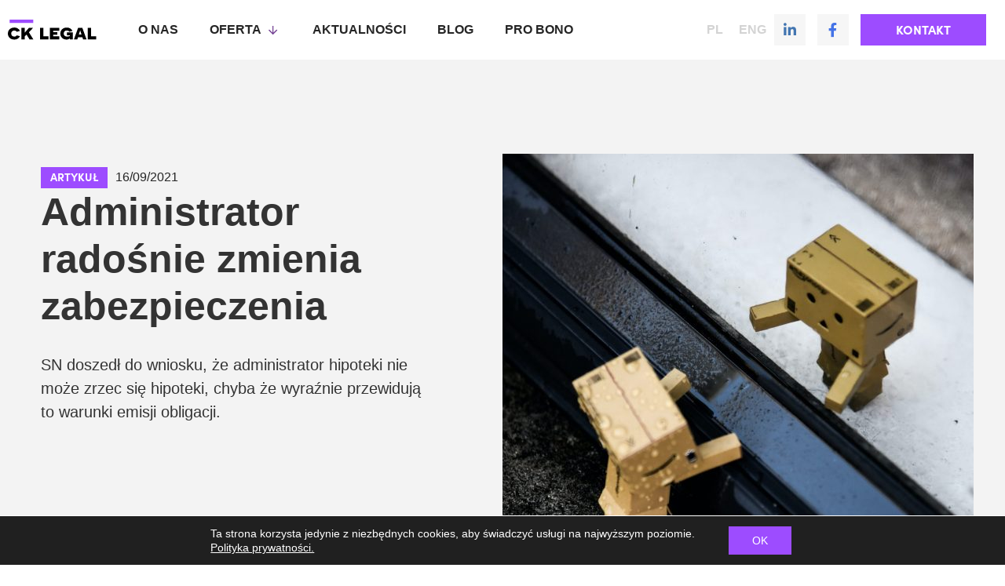

--- FILE ---
content_type: text/html; charset=UTF-8
request_url: https://ck-legal.pl/administrator-radosnie-zmienia-zabezpieczenia/
body_size: 26158
content:
<!doctype html>
<html lang="pl-PL">
<head>
	<meta charset="UTF-8">
		<meta name="viewport" content="width=device-width, initial-scale=1">
	<link rel="profile" href="http://gmpg.org/xfn/11">
	<title>Administrator radośnie zmienia zabezpieczenia &#8211; Kancelaria prawna CK LEGAL</title><link rel="preload" as="style" href="https://fonts.googleapis.com/css?family=Montserrat%3A100%2C100italic%2C200%2C200italic%2C300%2C300italic%2C400%2C400italic%2C500%2C500italic%2C600%2C600italic%2C700%2C700italic%2C800%2C800italic%2C900%2C900italic&#038;subset=latin-ext&#038;display=swap" /><link rel="stylesheet" href="https://fonts.googleapis.com/css?family=Montserrat%3A100%2C100italic%2C200%2C200italic%2C300%2C300italic%2C400%2C400italic%2C500%2C500italic%2C600%2C600italic%2C700%2C700italic%2C800%2C800italic%2C900%2C900italic&#038;subset=latin-ext&#038;display=swap" media="print" onload="this.media='all'" /><noscript><link rel="stylesheet" href="https://fonts.googleapis.com/css?family=Montserrat%3A100%2C100italic%2C200%2C200italic%2C300%2C300italic%2C400%2C400italic%2C500%2C500italic%2C600%2C600italic%2C700%2C700italic%2C800%2C800italic%2C900%2C900italic&#038;subset=latin-ext&#038;display=swap" /></noscript>
<meta name='robots' content='max-image-preview:large' />
<link rel="alternate" hreflang="pl" href="https://ck-legal.pl/administrator-radosnie-zmienia-zabezpieczenia/" />
<link rel="alternate" hreflang="x-default" href="https://ck-legal.pl/administrator-radosnie-zmienia-zabezpieczenia/" />
<link rel='dns-prefetch' href='//cdn.usefathom.com' />
<link rel='dns-prefetch' href='//fonts.googleapis.com' />
<link rel='dns-prefetch' href='//fonts.gstatic.com' />
<link rel='dns-prefetch' href='//themes.googleusercontent.com' />
<link rel='dns-prefetch' href='//ajax.googleapis.com' />
<link rel='dns-prefetch' href='//www.google-analytics.com' />
<link rel='dns-prefetch' href='//connect.facebook.net' />
<link rel='dns-prefetch' href='//static.ak.facebook.com' />
<link rel='dns-prefetch' href='//s-static.ak.facebook.com' />
<link rel='dns-prefetch' href='//fbstatic-a.akamaihd.net' />
<link href='https://fonts.gstatic.com' crossorigin rel='preconnect' />
<link rel="alternate" type="application/rss+xml" title="Kancelaria prawna CK LEGAL &raquo; Kanał z wpisami" href="https://ck-legal.pl/feed/" />
<link rel="alternate" type="application/rss+xml" title="Kancelaria prawna CK LEGAL &raquo; Kanał z komentarzami" href="https://ck-legal.pl/comments/feed/" />
<link rel="alternate" type="application/rss+xml" title="Kancelaria prawna CK LEGAL &raquo; Administrator radośnie zmienia zabezpieczenia Kanał z komentarzami" href="https://ck-legal.pl/administrator-radosnie-zmienia-zabezpieczenia/feed/" />
<link data-minify="1" rel="stylesheet" type="text/css" href="https://ck-legal.pl/wp-content/cache/min/1/cso8rew.css?ver=1752129133"><style type="text/css">
img.wp-smiley,
img.emoji {
	display: inline !important;
	border: none !important;
	box-shadow: none !important;
	height: 1em !important;
	width: 1em !important;
	margin: 0 .07em !important;
	vertical-align: -0.1em !important;
	background: none !important;
	padding: 0 !important;
}
</style>
	<link rel='stylesheet' id='wp-block-library-css'  href='https://ck-legal.pl/wp-includes/css/dist/block-library/style.min.css?ver=5.8.12' type='text/css' media='all' />
<link rel='stylesheet' id='eae-css-css'  href='https://ck-legal.pl/wp-content/plugins/addon-elements-for-elementor-page-builder/assets/css/eae.min.css?ver=1.11.12' type='text/css' media='all' />
<link rel='stylesheet' id='font-awesome-4-shim-css'  href='https://ck-legal.pl/wp-content/plugins/elementor/assets/lib/font-awesome/css/v4-shims.min.css?ver=1.0' type='text/css' media='all' />
<link data-minify="1" rel='stylesheet' id='font-awesome-5-all-css'  href='https://ck-legal.pl/wp-content/cache/min/1/wp-content/plugins/elementor/assets/lib/font-awesome/css/all.min.css?ver=1752129133' type='text/css' media='all' />
<link rel='stylesheet' id='vegas-css-css'  href='https://ck-legal.pl/wp-content/plugins/addon-elements-for-elementor-page-builder/assets/lib/vegas/vegas.min.css?ver=2.4.0' type='text/css' media='all' />
<link rel='stylesheet' id='wpml-legacy-horizontal-list-0-css'  href='//ck-legal.pl/wp-content/plugins/sitepress-multilingual-cms/templates/language-switchers/legacy-list-horizontal/style.min.css?ver=1' type='text/css' media='all' />
<link rel='stylesheet' id='hello-elementor-css'  href='https://ck-legal.pl/wp-content/themes/hello-elementor/style.min.css?ver=2.4.1' type='text/css' media='all' />
<link rel='stylesheet' id='hello-elementor-theme-style-css'  href='https://ck-legal.pl/wp-content/themes/hello-elementor/theme.min.css?ver=2.4.1' type='text/css' media='all' />
<link data-minify="1" rel='stylesheet' id='elementor-icons-css'  href='https://ck-legal.pl/wp-content/cache/min/1/wp-content/plugins/elementor/assets/lib/eicons/css/elementor-icons.min.css?ver=1752129133' type='text/css' media='all' />
<link rel='stylesheet' id='elementor-frontend-legacy-css'  href='https://ck-legal.pl/wp-content/plugins/elementor/assets/css/frontend-legacy.min.css?ver=3.4.8' type='text/css' media='all' />
<link rel='stylesheet' id='elementor-frontend-css'  href='https://ck-legal.pl/wp-content/plugins/elementor/assets/css/frontend.min.css?ver=3.4.8' type='text/css' media='all' />
<style id='elementor-frontend-inline-css' type='text/css'>
@font-face{font-family:eicons;src:url(https://ck-legal.pl/wp-content/plugins/elementor/assets/lib/eicons/fonts/eicons.eot?5.10.0);src:url(https://ck-legal.pl/wp-content/plugins/elementor/assets/lib/eicons/fonts/eicons.eot?5.10.0#iefix) format("embedded-opentype"),url(https://ck-legal.pl/wp-content/plugins/elementor/assets/lib/eicons/fonts/eicons.woff2?5.10.0) format("woff2"),url(https://ck-legal.pl/wp-content/plugins/elementor/assets/lib/eicons/fonts/eicons.woff?5.10.0) format("woff"),url(https://ck-legal.pl/wp-content/plugins/elementor/assets/lib/eicons/fonts/eicons.ttf?5.10.0) format("truetype"),url(https://ck-legal.pl/wp-content/plugins/elementor/assets/lib/eicons/fonts/eicons.svg?5.10.0#eicon) format("svg");font-weight:400;font-style:normal}
</style>
<link data-minify="1" rel='stylesheet' id='elementor-post-12-css'  href='https://ck-legal.pl/wp-content/cache/min/1/wp-content/uploads/elementor/css/post-12.css?ver=1752129133' type='text/css' media='all' />
<link rel='stylesheet' id='elementor-pro-css'  href='https://ck-legal.pl/wp-content/plugins/elementor-pro/assets/css/frontend.min.css?ver=3.5.2' type='text/css' media='all' />
<link data-minify="1" rel='stylesheet' id='ooohboi-steroids-styles-css'  href='https://ck-legal.pl/wp-content/cache/min/1/wp-content/plugins/ooohboi-steroids-for-elementor/assets/css/main.css?ver=1752129133' type='text/css' media='all' />
<link rel='stylesheet' id='uael-frontend-css'  href='https://ck-legal.pl/wp-content/plugins/ultimate-elementor/assets/min-css/uael-frontend.min.css?ver=1.35.1' type='text/css' media='all' />
<link rel='stylesheet' id='mrc-swiper-css-css'  href='https://ck-legal.pl/wp-content/plugins/carousel-element/assets/css/mrc-plugin.css?ver=5.8.12' type='text/css' media='all' />
<link data-minify="1" rel='stylesheet' id='elementor-post-39-css'  href='https://ck-legal.pl/wp-content/cache/min/1/wp-content/uploads/elementor/css/post-39.css?ver=1752129133' type='text/css' media='all' />
<link data-minify="1" rel='stylesheet' id='elementor-post-322-css'  href='https://ck-legal.pl/wp-content/cache/min/1/wp-content/uploads/elementor/css/post-322.css?ver=1752129133' type='text/css' media='all' />
<link data-minify="1" rel='stylesheet' id='elementor-post-1507-css'  href='https://ck-legal.pl/wp-content/cache/min/1/wp-content/uploads/elementor/css/post-1507.css?ver=1752132302' type='text/css' media='all' />
<link rel='stylesheet' id='hello-elementor-child-style-css'  href='https://ck-legal.pl/wp-content/themes/hello-theme-child-master/style.css?ver=1.0.0' type='text/css' media='all' />
<link data-minify="1" rel='stylesheet' id='moove_gdpr_frontend-css'  href='https://ck-legal.pl/wp-content/cache/min/1/wp-content/plugins/gdpr-cookie-compliance/dist/styles/gdpr-main-nf.css?ver=1752129133' type='text/css' media='all' />
<style id='moove_gdpr_frontend-inline-css' type='text/css'>
				#moove_gdpr_cookie_modal .moove-gdpr-modal-content .moove-gdpr-tab-main h3.tab-title, 
				#moove_gdpr_cookie_modal .moove-gdpr-modal-content .moove-gdpr-tab-main span.tab-title,
				#moove_gdpr_cookie_modal .moove-gdpr-modal-content .moove-gdpr-modal-left-content #moove-gdpr-menu li a, 
				#moove_gdpr_cookie_modal .moove-gdpr-modal-content .moove-gdpr-modal-left-content #moove-gdpr-menu li button,
				#moove_gdpr_cookie_modal .moove-gdpr-modal-content .moove-gdpr-modal-left-content .moove-gdpr-branding-cnt a,
				#moove_gdpr_cookie_modal .moove-gdpr-modal-content .moove-gdpr-modal-footer-content .moove-gdpr-button-holder a.mgbutton, 
				#moove_gdpr_cookie_modal .moove-gdpr-modal-content .moove-gdpr-modal-footer-content .moove-gdpr-button-holder button.mgbutton,
				#moove_gdpr_cookie_modal .cookie-switch .cookie-slider:after, 
				#moove_gdpr_cookie_modal .cookie-switch .slider:after, 
				#moove_gdpr_cookie_modal .switch .cookie-slider:after, 
				#moove_gdpr_cookie_modal .switch .slider:after,
				#moove_gdpr_cookie_info_bar .moove-gdpr-info-bar-container .moove-gdpr-info-bar-content p, 
				#moove_gdpr_cookie_info_bar .moove-gdpr-info-bar-container .moove-gdpr-info-bar-content p a,
				#moove_gdpr_cookie_info_bar .moove-gdpr-info-bar-container .moove-gdpr-info-bar-content a.mgbutton, 
				#moove_gdpr_cookie_info_bar .moove-gdpr-info-bar-container .moove-gdpr-info-bar-content button.mgbutton,
				#moove_gdpr_cookie_modal .moove-gdpr-modal-content .moove-gdpr-tab-main .moove-gdpr-tab-main-content h1, 
				#moove_gdpr_cookie_modal .moove-gdpr-modal-content .moove-gdpr-tab-main .moove-gdpr-tab-main-content h2, 
				#moove_gdpr_cookie_modal .moove-gdpr-modal-content .moove-gdpr-tab-main .moove-gdpr-tab-main-content h3, 
				#moove_gdpr_cookie_modal .moove-gdpr-modal-content .moove-gdpr-tab-main .moove-gdpr-tab-main-content h4, 
				#moove_gdpr_cookie_modal .moove-gdpr-modal-content .moove-gdpr-tab-main .moove-gdpr-tab-main-content h5, 
				#moove_gdpr_cookie_modal .moove-gdpr-modal-content .moove-gdpr-tab-main .moove-gdpr-tab-main-content h6,
				#moove_gdpr_cookie_modal .moove-gdpr-modal-content.moove_gdpr_modal_theme_v2 .moove-gdpr-modal-title .tab-title,
				#moove_gdpr_cookie_modal .moove-gdpr-modal-content.moove_gdpr_modal_theme_v2 .moove-gdpr-tab-main h3.tab-title, 
				#moove_gdpr_cookie_modal .moove-gdpr-modal-content.moove_gdpr_modal_theme_v2 .moove-gdpr-tab-main span.tab-title,
				#moove_gdpr_cookie_modal .moove-gdpr-modal-content.moove_gdpr_modal_theme_v2 .moove-gdpr-branding-cnt a {
				 	font-weight: inherit				}
			#moove_gdpr_cookie_modal,#moove_gdpr_cookie_info_bar,.gdpr_cookie_settings_shortcode_content{font-family:inherit}#moove_gdpr_save_popup_settings_button{background-color:#373737;color:#fff}#moove_gdpr_save_popup_settings_button:hover{background-color:#000}#moove_gdpr_cookie_info_bar .moove-gdpr-info-bar-container .moove-gdpr-info-bar-content a.mgbutton,#moove_gdpr_cookie_info_bar .moove-gdpr-info-bar-container .moove-gdpr-info-bar-content button.mgbutton{background-color:#9d4cff}#moove_gdpr_cookie_modal .moove-gdpr-modal-content .moove-gdpr-modal-footer-content .moove-gdpr-button-holder a.mgbutton,#moove_gdpr_cookie_modal .moove-gdpr-modal-content .moove-gdpr-modal-footer-content .moove-gdpr-button-holder button.mgbutton,.gdpr_cookie_settings_shortcode_content .gdpr-shr-button.button-green{background-color:#9d4cff;border-color:#9d4cff}#moove_gdpr_cookie_modal .moove-gdpr-modal-content .moove-gdpr-modal-footer-content .moove-gdpr-button-holder a.mgbutton:hover,#moove_gdpr_cookie_modal .moove-gdpr-modal-content .moove-gdpr-modal-footer-content .moove-gdpr-button-holder button.mgbutton:hover,.gdpr_cookie_settings_shortcode_content .gdpr-shr-button.button-green:hover{background-color:#fff;color:#9d4cff}#moove_gdpr_cookie_modal .moove-gdpr-modal-content .moove-gdpr-modal-close i,#moove_gdpr_cookie_modal .moove-gdpr-modal-content .moove-gdpr-modal-close span.gdpr-icon{background-color:#9d4cff;border:1px solid #9d4cff}#moove_gdpr_cookie_info_bar span.change-settings-button.focus-g{-webkit-box-shadow:0 0 1px 3px #9d4cff;-moz-box-shadow:0 0 1px 3px #9d4cff;box-shadow:0 0 1px 3px #9d4cff}#moove_gdpr_cookie_modal .moove-gdpr-modal-content .moove-gdpr-modal-close i:hover,#moove_gdpr_cookie_modal .moove-gdpr-modal-content .moove-gdpr-modal-close span.gdpr-icon:hover,#moove_gdpr_cookie_info_bar span[data-href]>u.change-settings-button{color:#9d4cff}#moove_gdpr_cookie_modal .moove-gdpr-modal-content .moove-gdpr-modal-left-content #moove-gdpr-menu li.menu-item-selected a span.gdpr-icon,#moove_gdpr_cookie_modal .moove-gdpr-modal-content .moove-gdpr-modal-left-content #moove-gdpr-menu li.menu-item-selected button span.gdpr-icon{color:inherit}#moove_gdpr_cookie_modal .moove-gdpr-modal-content .moove-gdpr-modal-left-content #moove-gdpr-menu li:hover a,#moove_gdpr_cookie_modal .moove-gdpr-modal-content .moove-gdpr-modal-left-content #moove-gdpr-menu li:hover button{color:#fff}#moove_gdpr_cookie_modal .moove-gdpr-modal-content .moove-gdpr-modal-left-content #moove-gdpr-menu li a span.gdpr-icon,#moove_gdpr_cookie_modal .moove-gdpr-modal-content .moove-gdpr-modal-left-content #moove-gdpr-menu li button span.gdpr-icon{color:inherit}#moove_gdpr_cookie_modal .gdpr-acc-link{line-height:0;font-size:0;color:transparent;position:absolute}#moove_gdpr_cookie_modal .moove-gdpr-modal-content .moove-gdpr-modal-close:hover i,#moove_gdpr_cookie_modal .moove-gdpr-modal-content .moove-gdpr-modal-left-content #moove-gdpr-menu li a,#moove_gdpr_cookie_modal .moove-gdpr-modal-content .moove-gdpr-modal-left-content #moove-gdpr-menu li button,#moove_gdpr_cookie_modal .moove-gdpr-modal-content .moove-gdpr-modal-left-content #moove-gdpr-menu li button i,#moove_gdpr_cookie_modal .moove-gdpr-modal-content .moove-gdpr-modal-left-content #moove-gdpr-menu li a i,#moove_gdpr_cookie_modal .moove-gdpr-modal-content .moove-gdpr-tab-main .moove-gdpr-tab-main-content a:hover,#moove_gdpr_cookie_info_bar.moove-gdpr-dark-scheme .moove-gdpr-info-bar-container .moove-gdpr-info-bar-content a.mgbutton:hover,#moove_gdpr_cookie_info_bar.moove-gdpr-dark-scheme .moove-gdpr-info-bar-container .moove-gdpr-info-bar-content button.mgbutton:hover,#moove_gdpr_cookie_info_bar.moove-gdpr-dark-scheme .moove-gdpr-info-bar-container .moove-gdpr-info-bar-content a:hover,#moove_gdpr_cookie_info_bar.moove-gdpr-dark-scheme .moove-gdpr-info-bar-container .moove-gdpr-info-bar-content button:hover,#moove_gdpr_cookie_info_bar.moove-gdpr-dark-scheme .moove-gdpr-info-bar-container .moove-gdpr-info-bar-content span.change-settings-button:hover,#moove_gdpr_cookie_info_bar.moove-gdpr-dark-scheme .moove-gdpr-info-bar-container .moove-gdpr-info-bar-content u.change-settings-button:hover,#moove_gdpr_cookie_info_bar span[data-href]>u.change-settings-button,#moove_gdpr_cookie_info_bar.moove-gdpr-dark-scheme .moove-gdpr-info-bar-container .moove-gdpr-info-bar-content a.mgbutton.focus-g,#moove_gdpr_cookie_info_bar.moove-gdpr-dark-scheme .moove-gdpr-info-bar-container .moove-gdpr-info-bar-content button.mgbutton.focus-g,#moove_gdpr_cookie_info_bar.moove-gdpr-dark-scheme .moove-gdpr-info-bar-container .moove-gdpr-info-bar-content a.focus-g,#moove_gdpr_cookie_info_bar.moove-gdpr-dark-scheme .moove-gdpr-info-bar-container .moove-gdpr-info-bar-content button.focus-g,#moove_gdpr_cookie_info_bar.moove-gdpr-dark-scheme .moove-gdpr-info-bar-container .moove-gdpr-info-bar-content span.change-settings-button.focus-g,#moove_gdpr_cookie_info_bar.moove-gdpr-dark-scheme .moove-gdpr-info-bar-container .moove-gdpr-info-bar-content u.change-settings-button.focus-g{color:#9d4cff}#moove_gdpr_cookie_modal .moove-gdpr-modal-content .moove-gdpr-modal-left-content #moove-gdpr-menu li.menu-item-selected a,#moove_gdpr_cookie_modal .moove-gdpr-modal-content .moove-gdpr-modal-left-content #moove-gdpr-menu li.menu-item-selected button{color:#fff}#moove_gdpr_cookie_modal .moove-gdpr-modal-content .moove-gdpr-modal-left-content #moove-gdpr-menu li.menu-item-selected a i,#moove_gdpr_cookie_modal .moove-gdpr-modal-content .moove-gdpr-modal-left-content #moove-gdpr-menu li.menu-item-selected button i{color:#fff}#moove_gdpr_cookie_modal.gdpr_lightbox-hide{display:none}#moove_gdpr_cookie_info_bar .moove-gdpr-info-bar-container .moove-gdpr-info-bar-content a.mgbutton,#moove_gdpr_cookie_info_bar .moove-gdpr-info-bar-container .moove-gdpr-info-bar-content button.mgbutton,#moove_gdpr_cookie_modal .moove-gdpr-modal-content .moove-gdpr-modal-footer-content .moove-gdpr-button-holder a.mgbutton,#moove_gdpr_cookie_modal .moove-gdpr-modal-content .moove-gdpr-modal-footer-content .moove-gdpr-button-holder button.mgbutton,.gdpr-shr-button,#moove_gdpr_cookie_info_bar .moove-gdpr-infobar-close-btn{border-radius:0}
</style>
<link data-minify="1" rel='stylesheet' id='ecs-styles-css'  href='https://ck-legal.pl/wp-content/cache/min/1/wp-content/plugins/ele-custom-skin/assets/css/ecs-style.css?ver=1752129133' type='text/css' media='all' />
<link data-minify="1" rel='stylesheet' id='elementor-post-570-css'  href='https://ck-legal.pl/wp-content/cache/min/1/wp-content/uploads/elementor/css/post-570.css?ver=1752129133' type='text/css' media='all' />
<link data-minify="1" rel='stylesheet' id='elementor-post-736-css'  href='https://ck-legal.pl/wp-content/cache/min/1/wp-content/uploads/elementor/css/post-736.css?ver=1752129133' type='text/css' media='all' />
<link data-minify="1" rel='stylesheet' id='elementor-post-810-css'  href='https://ck-legal.pl/wp-content/cache/min/1/wp-content/uploads/elementor/css/post-810.css?ver=1752129133' type='text/css' media='all' />
<link data-minify="1" rel='stylesheet' id='elementor-post-868-css'  href='https://ck-legal.pl/wp-content/cache/min/1/wp-content/uploads/elementor/css/post-868.css?ver=1752129133' type='text/css' media='all' />
<link data-minify="1" rel='stylesheet' id='elementor-post-909-css'  href='https://ck-legal.pl/wp-content/cache/min/1/wp-content/uploads/elementor/css/post-909.css?ver=1752129133' type='text/css' media='all' />
<link data-minify="1" rel='stylesheet' id='elementor-post-980-css'  href='https://ck-legal.pl/wp-content/cache/min/1/wp-content/uploads/elementor/css/post-980.css?ver=1752129133' type='text/css' media='all' />
<link data-minify="1" rel='stylesheet' id='elementor-post-1338-css'  href='https://ck-legal.pl/wp-content/cache/min/1/wp-content/uploads/elementor/css/post-1338.css?ver=1752129133' type='text/css' media='all' />
<link data-minify="1" rel='stylesheet' id='elementor-post-1426-css'  href='https://ck-legal.pl/wp-content/cache/min/1/wp-content/uploads/elementor/css/post-1426.css?ver=1752129133' type='text/css' media='all' />
<link data-minify="1" rel='stylesheet' id='elementor-post-1462-css'  href='https://ck-legal.pl/wp-content/cache/min/1/wp-content/uploads/elementor/css/post-1462.css?ver=1752129133' type='text/css' media='all' />
<link data-minify="1" rel='stylesheet' id='elementor-post-1479-css'  href='https://ck-legal.pl/wp-content/cache/min/1/wp-content/uploads/elementor/css/post-1479.css?ver=1752129133' type='text/css' media='all' />
<link data-minify="1" rel='stylesheet' id='elementor-post-1900-css'  href='https://ck-legal.pl/wp-content/cache/min/1/wp-content/uploads/elementor/css/post-1900.css?ver=1752129133' type='text/css' media='all' />
<link data-minify="1" rel='stylesheet' id='elementor-post-2113-css'  href='https://ck-legal.pl/wp-content/cache/min/1/wp-content/uploads/elementor/css/post-2113.css?ver=1752129133' type='text/css' media='all' />
<link data-minify="1" rel='stylesheet' id='elementor-post-2410-css'  href='https://ck-legal.pl/wp-content/cache/min/1/wp-content/uploads/elementor/css/post-2410.css?ver=1752129134' type='text/css' media='all' />
<link data-minify="1" rel='stylesheet' id='elementor-post-2663-css'  href='https://ck-legal.pl/wp-content/cache/min/1/wp-content/uploads/elementor/css/post-2663.css?ver=1752129134' type='text/css' media='all' />
<link data-minify="1" rel='stylesheet' id='elementor-post-2716-css'  href='https://ck-legal.pl/wp-content/cache/min/1/wp-content/uploads/elementor/css/post-2716.css?ver=1752129134' type='text/css' media='all' />
<link data-minify="1" rel='stylesheet' id='elementor-post-3474-css'  href='https://ck-legal.pl/wp-content/cache/min/1/wp-content/uploads/elementor/css/post-3474.css?ver=1752129134' type='text/css' media='all' />
<link data-minify="1" rel='stylesheet' id='elementor-post-3494-css'  href='https://ck-legal.pl/wp-content/cache/min/1/wp-content/uploads/elementor/css/post-3494.css?ver=1752129134' type='text/css' media='all' />
<link data-minify="1" rel='stylesheet' id='elementor-post-3786-css'  href='https://ck-legal.pl/wp-content/cache/min/1/wp-content/uploads/elementor/css/post-3786.css?ver=1752129134' type='text/css' media='all' />
<link data-minify="1" rel='stylesheet' id='elementor-post-5228-css'  href='https://ck-legal.pl/wp-content/cache/min/1/wp-content/uploads/elementor/css/post-5228.css?ver=1752129134' type='text/css' media='all' />
<link data-minify="1" rel='stylesheet' id='elementor-post-5229-css'  href='https://ck-legal.pl/wp-content/cache/min/1/wp-content/uploads/elementor/css/post-5229.css?ver=1752129134' type='text/css' media='all' />
<link data-minify="1" rel='stylesheet' id='elementor-post-5230-css'  href='https://ck-legal.pl/wp-content/cache/min/1/wp-content/uploads/elementor/css/post-5230.css?ver=1752129134' type='text/css' media='all' />
<link data-minify="1" rel='stylesheet' id='elementor-post-5235-css'  href='https://ck-legal.pl/wp-content/cache/min/1/wp-content/uploads/elementor/css/post-5235.css?ver=1752129134' type='text/css' media='all' />
<link data-minify="1" rel='stylesheet' id='elementor-post-5236-css'  href='https://ck-legal.pl/wp-content/cache/min/1/wp-content/uploads/elementor/css/post-5236.css?ver=1752129134' type='text/css' media='all' />
<link data-minify="1" rel='stylesheet' id='elementor-post-5237-css'  href='https://ck-legal.pl/wp-content/cache/min/1/wp-content/uploads/elementor/css/post-5237.css?ver=1752129134' type='text/css' media='all' />
<link data-minify="1" rel='stylesheet' id='elementor-post-5238-css'  href='https://ck-legal.pl/wp-content/cache/min/1/wp-content/uploads/elementor/css/post-5238.css?ver=1752129134' type='text/css' media='all' />
<link data-minify="1" rel='stylesheet' id='elementor-post-5239-css'  href='https://ck-legal.pl/wp-content/cache/min/1/wp-content/uploads/elementor/css/post-5239.css?ver=1752129134' type='text/css' media='all' />
<link data-minify="1" rel='stylesheet' id='elementor-post-5241-css'  href='https://ck-legal.pl/wp-content/cache/min/1/wp-content/uploads/elementor/css/post-5241.css?ver=1752129134' type='text/css' media='all' />
<link data-minify="1" rel='stylesheet' id='elementor-post-6730-css'  href='https://ck-legal.pl/wp-content/cache/min/1/wp-content/uploads/elementor/css/post-6730.css?ver=1752129134' type='text/css' media='all' />
<link data-minify="1" rel='stylesheet' id='elementor-post-9694-css'  href='https://ck-legal.pl/wp-content/cache/min/1/wp-content/uploads/elementor/css/post-9694.css?ver=1752129134' type='text/css' media='all' />
<link data-minify="1" rel='stylesheet' id='elementor-post-9705-css'  href='https://ck-legal.pl/wp-content/cache/min/1/wp-content/uploads/elementor/css/post-9705.css?ver=1752129134' type='text/css' media='all' />
<link data-minify="1" rel='stylesheet' id='elementor-post-10274-css'  href='https://ck-legal.pl/wp-content/cache/min/1/wp-content/uploads/elementor/css/post-10274.css?ver=1752129134' type='text/css' media='all' />
<link data-minify="1" rel='stylesheet' id='elementor-post-10321-css'  href='https://ck-legal.pl/wp-content/cache/min/1/wp-content/uploads/elementor/css/post-10321.css?ver=1752129134' type='text/css' media='all' />
<link data-minify="1" rel='stylesheet' id='elementor-post-10324-css'  href='https://ck-legal.pl/wp-content/cache/min/1/wp-content/uploads/elementor/css/post-10324.css?ver=1752129134' type='text/css' media='all' />
<style id='rocket-lazyload-inline-css' type='text/css'>
.rll-youtube-player{position:relative;padding-bottom:56.23%;height:0;overflow:hidden;max-width:100%;}.rll-youtube-player:focus-within{outline: 2px solid currentColor;outline-offset: 5px;}.rll-youtube-player iframe{position:absolute;top:0;left:0;width:100%;height:100%;z-index:100;background:0 0}.rll-youtube-player img{bottom:0;display:block;left:0;margin:auto;max-width:100%;width:100%;position:absolute;right:0;top:0;border:none;height:auto;-webkit-transition:.4s all;-moz-transition:.4s all;transition:.4s all}.rll-youtube-player img:hover{-webkit-filter:brightness(75%)}.rll-youtube-player .play{height:100%;width:100%;left:0;top:0;position:absolute;background:url(https://ck-legal.pl/wp-content/plugins/wp-rocket/assets/img/youtube.png) no-repeat center;background-color: transparent !important;cursor:pointer;border:none;}
</style>

<link rel='stylesheet' id='elementor-icons-shared-0-css'  href='https://ck-legal.pl/wp-content/plugins/elementor/assets/lib/font-awesome/css/fontawesome.min.css?ver=5.15.3' type='text/css' media='all' />
<link data-minify="1" rel='stylesheet' id='elementor-icons-fa-solid-css'  href='https://ck-legal.pl/wp-content/cache/min/1/wp-content/plugins/elementor/assets/lib/font-awesome/css/solid.min.css?ver=1752129134' type='text/css' media='all' />
<link data-minify="1" rel='stylesheet' id='elementor-icons-fa-regular-css'  href='https://ck-legal.pl/wp-content/cache/min/1/wp-content/plugins/elementor/assets/lib/font-awesome/css/regular.min.css?ver=1752129134' type='text/css' media='all' />
<link data-minify="1" rel='stylesheet' id='elementor-icons-fa-brands-css'  href='https://ck-legal.pl/wp-content/cache/min/1/wp-content/plugins/elementor/assets/lib/font-awesome/css/brands.min.css?ver=1752129134' type='text/css' media='all' />
<script type='text/javascript' src='https://ck-legal.pl/wp-includes/js/jquery/jquery.min.js?ver=3.6.0' id='jquery-core-js'></script>
<script type='text/javascript' src='https://ck-legal.pl/wp-includes/js/jquery/jquery-migrate.min.js?ver=3.3.2' id='jquery-migrate-js'></script>
<script type='text/javascript' id='ecs_ajax_load-js-extra'>
/* <![CDATA[ */
var ecs_ajax_params = {"ajaxurl":"https:\/\/ck-legal.pl\/wp-admin\/admin-ajax.php","posts":"{\"page\":0,\"error\":\"\",\"m\":\"\",\"p\":6330,\"post_parent\":\"\",\"subpost\":\"\",\"subpost_id\":\"\",\"attachment\":\"\",\"attachment_id\":0,\"pagename\":\"\",\"page_id\":\"\",\"second\":\"\",\"minute\":\"\",\"hour\":\"\",\"day\":0,\"monthnum\":0,\"year\":0,\"w\":0,\"category_name\":\"\",\"tag\":\"\",\"cat\":\"\",\"tag_id\":\"\",\"author\":\"\",\"author_name\":\"\",\"feed\":\"\",\"tb\":\"\",\"paged\":0,\"meta_key\":\"\",\"meta_value\":\"\",\"preview\":\"\",\"s\":\"\",\"sentence\":\"\",\"title\":\"\",\"fields\":\"\",\"menu_order\":\"\",\"embed\":\"\",\"category__in\":[],\"category__not_in\":[],\"category__and\":[],\"post__in\":[],\"post__not_in\":[],\"post_name__in\":[],\"tag__in\":[],\"tag__not_in\":[],\"tag__and\":[],\"tag_slug__in\":[],\"tag_slug__and\":[],\"post_parent__in\":[],\"post_parent__not_in\":[],\"author__in\":[],\"author__not_in\":[],\"name\":\"administrator-radosnie-zmienia-zabezpieczenia\",\"orderby\":\"menu_order\",\"order\":\"ASC\",\"post_type\":[\"post\",\"page\",\"e-landing-page\"],\"ignore_sticky_posts\":false,\"suppress_filters\":false,\"cache_results\":true,\"update_post_term_cache\":true,\"lazy_load_term_meta\":true,\"update_post_meta_cache\":true,\"posts_per_page\":10,\"nopaging\":false,\"comments_per_page\":\"50\",\"no_found_rows\":false}"};
/* ]]> */
</script>
<script data-minify="1" type='text/javascript' src='https://ck-legal.pl/wp-content/cache/min/1/wp-content/plugins/ele-custom-skin/assets/js/ecs_ajax_pagination.js?ver=1752129134' id='ecs_ajax_load-js'></script>
<script data-minify="1" type='text/javascript' src='https://ck-legal.pl/wp-content/cache/min/1/wp-content/plugins/ele-custom-skin/assets/js/ecs.js?ver=1752129134' id='ecs-script-js'></script>
<link rel="https://api.w.org/" href="https://ck-legal.pl/wp-json/" /><link rel="alternate" type="application/json" href="https://ck-legal.pl/wp-json/wp/v2/posts/6330" /><link rel="EditURI" type="application/rsd+xml" title="RSD" href="https://ck-legal.pl/xmlrpc.php?rsd" />
<link rel="wlwmanifest" type="application/wlwmanifest+xml" href="https://ck-legal.pl/wp-includes/wlwmanifest.xml" /> 
<meta name="generator" content="WordPress 5.8.12" />
<link rel="canonical" href="https://ck-legal.pl/administrator-radosnie-zmienia-zabezpieczenia/" />
<link rel='shortlink' href='https://ck-legal.pl/?p=6330' />
<link rel="alternate" type="application/json+oembed" href="https://ck-legal.pl/wp-json/oembed/1.0/embed?url=https%3A%2F%2Fck-legal.pl%2Fadministrator-radosnie-zmienia-zabezpieczenia%2F" />
<link rel="alternate" type="text/xml+oembed" href="https://ck-legal.pl/wp-json/oembed/1.0/embed?url=https%3A%2F%2Fck-legal.pl%2Fadministrator-radosnie-zmienia-zabezpieczenia%2F&#038;format=xml" />
<meta name="generator" content="WPML ver:4.5.1 stt:1,40;" />
<link rel="icon" href="https://ck-legal.pl/wp-content/uploads/2020/04/favCK-150x150.jpg" sizes="32x32" />
<link rel="icon" href="https://ck-legal.pl/wp-content/uploads/2020/04/favCK-300x300.jpg" sizes="192x192" />
<link rel="apple-touch-icon" href="https://ck-legal.pl/wp-content/uploads/2020/04/favCK-300x300.jpg" />
<meta name="msapplication-TileImage" content="https://ck-legal.pl/wp-content/uploads/2020/04/favCK-300x300.jpg" />
		<style type="text/css" id="wp-custom-css">
			#moove_gdpr_cookie_modal .moove-gdpr-modal-content .moove-gdpr-modal-left-content #moove-gdpr-menu li.menu-item-selected a, #moove_gdpr_cookie_modal .moove-gdpr-modal-content .moove-gdpr-modal-left-content #moove-gdpr-menu li.menu-item-selected button {
  color: #000;
}
		</style>
		<noscript><style id="rocket-lazyload-nojs-css">.rll-youtube-player, [data-lazy-src]{display:none !important;}</style></noscript></head>
<body class="post-template-default single single-post postid-6330 single-format-standard wp-custom-logo elementor-default elementor-kit-12 elementor-page-1507">

		<div data-elementor-type="header" data-elementor-id="39" class="elementor elementor-39 elementor-location-header" data-elementor-settings="[]">
		<div class="elementor-section-wrap">
					<header class="has_eae_slider ob-is-breaking-bad elementor-section elementor-top-section elementor-element elementor-element-21740d50 elementor-section-content-middle elementor-section-boxed elementor-section-height-default elementor-section-height-default" data-id="21740d50" data-element_type="section" data-settings="{&quot;background_background&quot;:&quot;classic&quot;,&quot;sticky&quot;:&quot;top&quot;,&quot;animation&quot;:&quot;none&quot;,&quot;_ob_bbad_use_it&quot;:&quot;yes&quot;,&quot;_ob_bbad_sssic_use&quot;:&quot;no&quot;,&quot;_ob_glider_is_slider&quot;:&quot;no&quot;,&quot;sticky_on&quot;:[&quot;desktop&quot;,&quot;tablet&quot;,&quot;mobile&quot;],&quot;sticky_offset&quot;:0,&quot;sticky_effects_offset&quot;:0}">
						<div class="elementor-container elementor-column-gap-default">
							<div class="elementor-row">
					<div class="has_eae_slider elementor-column elementor-col-33 elementor-top-column elementor-element elementor-element-77a59624" data-id="77a59624" data-element_type="column" data-settings="{&quot;_ob_bbad_is_stalker&quot;:&quot;no&quot;,&quot;_ob_teleporter_use&quot;:false,&quot;_ob_column_hoveranimator&quot;:&quot;no&quot;,&quot;_ob_column_has_pseudo&quot;:&quot;no&quot;}">
			<div class="elementor-column-wrap elementor-element-populated">
							<div class="elementor-widget-wrap">
						<section class="has_eae_slider ob-is-breaking-bad ob-bb-inner elementor-section elementor-inner-section elementor-element elementor-element-762d0239 elementor-section-content-middle elementor-section-boxed elementor-section-height-default elementor-section-height-default" data-id="762d0239" data-element_type="section" data-settings="{&quot;_ob_bbad_use_it&quot;:&quot;yes&quot;,&quot;_ob_bbad_sssic_use&quot;:&quot;no&quot;,&quot;_ob_glider_is_slider&quot;:&quot;no&quot;}">
						<div class="elementor-container elementor-column-gap-no">
							<div class="elementor-row">
					<div class="has_eae_slider elementor-column elementor-col-100 elementor-inner-column elementor-element elementor-element-164b0c5d" data-id="164b0c5d" data-element_type="column" data-settings="{&quot;_ob_bbad_is_stalker&quot;:&quot;no&quot;,&quot;_ob_teleporter_use&quot;:false,&quot;_ob_column_hoveranimator&quot;:&quot;no&quot;,&quot;_ob_column_has_pseudo&quot;:&quot;no&quot;}">
			<div class="elementor-column-wrap elementor-element-populated">
							<div class="elementor-widget-wrap">
						<div class="elementor-element elementor-element-6db50e07 elementor-widget elementor-widget-theme-site-logo elementor-widget-image" data-id="6db50e07" data-element_type="widget" data-settings="{&quot;_ob_perspektive_use&quot;:&quot;no&quot;,&quot;_ob_shadough_use&quot;:&quot;no&quot;,&quot;_ob_allow_hoveranimator&quot;:&quot;no&quot;,&quot;_ob_widget_stalker_use&quot;:&quot;no&quot;}" data-widget_type="theme-site-logo.default">
				<div class="elementor-widget-container">
								<div class="elementor-image">
													<a href="https://ck-legal.pl">
							<img width="100" height="100" src="data:image/svg+xml,%3Csvg%20xmlns='http://www.w3.org/2000/svg'%20viewBox='0%200%20100%20100'%3E%3C/svg%3E" class="attachment-full size-full" alt="" data-lazy-src="https://ck-legal.pl/wp-content/uploads/2023/12/ck-legal_logo.svg" /><noscript><img width="100" height="100" src="https://ck-legal.pl/wp-content/uploads/2023/12/ck-legal_logo.svg" class="attachment-full size-full" alt="" /></noscript>								</a>
														</div>
						</div>
				</div>
						</div>
					</div>
		</div>
								</div>
					</div>
		</section>
						</div>
					</div>
		</div>
				<div class="has_eae_slider elementor-column elementor-col-33 elementor-top-column elementor-element elementor-element-4a1a0e12" data-id="4a1a0e12" data-element_type="column" data-settings="{&quot;_ob_bbad_is_stalker&quot;:&quot;no&quot;,&quot;_ob_teleporter_use&quot;:false,&quot;_ob_column_hoveranimator&quot;:&quot;no&quot;,&quot;_ob_column_has_pseudo&quot;:&quot;no&quot;}">
			<div class="elementor-column-wrap elementor-element-populated">
							<div class="elementor-widget-wrap">
						<div class="elementor-element elementor-element-4a8297e toggle-menu-item elementor-hidden-desktop elementor-widget elementor-widget-html" data-id="4a8297e" data-element_type="widget" data-settings="{&quot;_ob_perspektive_use&quot;:&quot;no&quot;,&quot;_ob_shadough_use&quot;:&quot;no&quot;,&quot;_ob_allow_hoveranimator&quot;:&quot;no&quot;,&quot;_ob_widget_stalker_use&quot;:&quot;no&quot;}" data-widget_type="html.default">
				<div class="elementor-widget-container">
			<div class="hamburger-menu">
    <input id="menu__toggle" type="checkbox" />
    <label class="menu__btn" for="menu__toggle">
      <span></span>
    </label>

    
  </div>
  <script>
      jQuery(function($){
          $(document).on('change', '#menu__toggle',function(){
              $('#mobile-nav-section').slideToggle();
          })
          $('[href="#kontakt"]').on('click', function(){
              if($( window ).width() < 678){
             $('#menu__toggle').click();     
              }

})
      })
  </script>		</div>
				</div>
				<div class="elementor-element elementor-element-422f8842 elementor-nav-menu__align-left elementor-nav-menu--stretch elementor-hidden-tablet elementor-hidden-phone elementor-nav-menu--dropdown-tablet elementor-nav-menu__text-align-aside elementor-nav-menu--toggle elementor-nav-menu--burger elementor-widget elementor-widget-nav-menu" data-id="422f8842" data-element_type="widget" data-settings="{&quot;full_width&quot;:&quot;stretch&quot;,&quot;submenu_icon&quot;:{&quot;value&quot;:&quot;&lt;i class=\&quot;fas fa-chevron-down\&quot;&gt;&lt;\/i&gt;&quot;,&quot;library&quot;:&quot;fa-solid&quot;},&quot;layout&quot;:&quot;horizontal&quot;,&quot;toggle&quot;:&quot;burger&quot;,&quot;_ob_perspektive_use&quot;:&quot;no&quot;,&quot;_ob_shadough_use&quot;:&quot;no&quot;,&quot;_ob_allow_hoveranimator&quot;:&quot;no&quot;,&quot;_ob_widget_stalker_use&quot;:&quot;no&quot;}" data-widget_type="nav-menu.default">
				<div class="elementor-widget-container">
						<nav migration_allowed="1" migrated="0" role="navigation" class="elementor-nav-menu--main elementor-nav-menu__container elementor-nav-menu--layout-horizontal e--pointer-none">
				<ul id="menu-1-422f8842" class="elementor-nav-menu"><li class="menu-item menu-item-type-post_type menu-item-object-page menu-item-111"><a href="https://ck-legal.pl/o-nas/" class="elementor-item">O nas</a></li>
<li class="menu-item menu-item-type-post_type menu-item-object-page menu-item-has-children menu-item-9635"><a href="https://ck-legal.pl/oferta/" class="elementor-item">Oferta</a>
<ul class="sub-menu elementor-nav-menu--dropdown">
	<li class="menu-item menu-item-type-custom menu-item-object-custom menu-item-10285"><a href="/oferta/#home-oferta-rynek-kapitalowy" class="elementor-sub-item elementor-item-anchor">Rynek kapitałowy</a></li>
	<li class="menu-item menu-item-type-custom menu-item-object-custom menu-item-10288"><a href="/oferta/#home-oferta-transakcje-i-inwestycje" class="elementor-sub-item elementor-item-anchor">Transakcje i inwestycje</a></li>
	<li class="menu-item menu-item-type-custom menu-item-object-custom menu-item-10289"><a href="/oferta/#home-oferta-obsluga-biznesu" class="elementor-sub-item elementor-item-anchor">Obsługa biznesu</a></li>
	<li class="menu-item menu-item-type-custom menu-item-object-custom menu-item-10290"><a href="/oferta/#home-oferta-nowe-technologie" class="elementor-sub-item elementor-item-anchor">Nowe technologie</a></li>
</ul>
</li>
<li class="menu-item menu-item-type-post_type menu-item-object-page menu-item-3924"><a href="https://ck-legal.pl/aktualnosci_cklegal/" class="elementor-item">Aktualności</a></li>
<li class="menu-item menu-item-type-post_type menu-item-object-page menu-item-109"><a href="https://ck-legal.pl/blog/" class="elementor-item">Blog</a></li>
<li class="menu-item menu-item-type-post_type menu-item-object-page menu-item-113"><a href="https://ck-legal.pl/pro-bono/" class="elementor-item">Pro Bono</a></li>
</ul>			</nav>
					<div class="elementor-menu-toggle" role="button" tabindex="0" aria-label="Menu Toggle" aria-expanded="false">
			<i aria-hidden="true" role="presentation" class="elementor-menu-toggle__icon--open eicon-menu-bar"></i><i aria-hidden="true" role="presentation" class="elementor-menu-toggle__icon--close eicon-close"></i>			<span class="elementor-screen-only">Menu</span>
		</div>
			<nav class="elementor-nav-menu--dropdown elementor-nav-menu__container" role="navigation" aria-hidden="true">
				<ul id="menu-2-422f8842" class="elementor-nav-menu"><li class="menu-item menu-item-type-post_type menu-item-object-page menu-item-111"><a href="https://ck-legal.pl/o-nas/" class="elementor-item" tabindex="-1">O nas</a></li>
<li class="menu-item menu-item-type-post_type menu-item-object-page menu-item-has-children menu-item-9635"><a href="https://ck-legal.pl/oferta/" class="elementor-item" tabindex="-1">Oferta</a>
<ul class="sub-menu elementor-nav-menu--dropdown">
	<li class="menu-item menu-item-type-custom menu-item-object-custom menu-item-10285"><a href="/oferta/#home-oferta-rynek-kapitalowy" class="elementor-sub-item elementor-item-anchor" tabindex="-1">Rynek kapitałowy</a></li>
	<li class="menu-item menu-item-type-custom menu-item-object-custom menu-item-10288"><a href="/oferta/#home-oferta-transakcje-i-inwestycje" class="elementor-sub-item elementor-item-anchor" tabindex="-1">Transakcje i inwestycje</a></li>
	<li class="menu-item menu-item-type-custom menu-item-object-custom menu-item-10289"><a href="/oferta/#home-oferta-obsluga-biznesu" class="elementor-sub-item elementor-item-anchor" tabindex="-1">Obsługa biznesu</a></li>
	<li class="menu-item menu-item-type-custom menu-item-object-custom menu-item-10290"><a href="/oferta/#home-oferta-nowe-technologie" class="elementor-sub-item elementor-item-anchor" tabindex="-1">Nowe technologie</a></li>
</ul>
</li>
<li class="menu-item menu-item-type-post_type menu-item-object-page menu-item-3924"><a href="https://ck-legal.pl/aktualnosci_cklegal/" class="elementor-item" tabindex="-1">Aktualności</a></li>
<li class="menu-item menu-item-type-post_type menu-item-object-page menu-item-109"><a href="https://ck-legal.pl/blog/" class="elementor-item" tabindex="-1">Blog</a></li>
<li class="menu-item menu-item-type-post_type menu-item-object-page menu-item-113"><a href="https://ck-legal.pl/pro-bono/" class="elementor-item" tabindex="-1">Pro Bono</a></li>
</ul>			</nav>
				</div>
				</div>
						</div>
					</div>
		</div>
				<div class="has_eae_slider elementor-column elementor-col-33 elementor-top-column elementor-element elementor-element-6b1a0acb elementor-hidden-phone elementor-hidden-tablet" data-id="6b1a0acb" data-element_type="column" id="social-bar" data-settings="{&quot;_ob_bbad_is_stalker&quot;:&quot;no&quot;,&quot;_ob_teleporter_use&quot;:false,&quot;_ob_column_hoveranimator&quot;:&quot;no&quot;,&quot;_ob_column_has_pseudo&quot;:&quot;no&quot;}">
			<div class="elementor-column-wrap elementor-element-populated">
							<div class="elementor-widget-wrap">
						<div class="elementor-element elementor-element-e546062 uael-nav-menu__align-left uael-submenu-open-hover uael-submenu-icon-arrow uael-submenu-animation-none uael-link-redirect-child uael-nav-menu__breakpoint-tablet uael-nav-menu-toggle-label-no elementor-widget elementor-widget-uael-nav-menu" data-id="e546062" data-element_type="widget" data-settings="{&quot;_ob_perspektive_use&quot;:&quot;no&quot;,&quot;_ob_shadough_use&quot;:&quot;no&quot;,&quot;_ob_allow_hoveranimator&quot;:&quot;no&quot;,&quot;_ob_widget_stalker_use&quot;:&quot;no&quot;}" data-widget_type="uael-nav-menu.default">
				<div class="elementor-widget-container">
					<div class="uael-nav-menu uael-layout-horizontal uael-nav-menu-layout uael-pointer__none" data-layout="horizontal">
				<div class="uael-nav-menu__toggle elementor-clickable">
					<div class="uael-nav-menu-icon">
						<i aria-hidden="true" tabindex="0" class="fas fa-align-justify"></i>					</div>
									</div>
										<nav class="uael-nav-menu__layout-horizontal uael-nav-menu__submenu-arrow" data-toggle-icon="&lt;i aria-hidden=&quot;true&quot; tabindex=&quot;0&quot; class=&quot;fas fa-align-justify&quot;&gt;&lt;/i&gt;" data-close-icon="&lt;i aria-hidden=&quot;true&quot; tabindex=&quot;0&quot; class=&quot;far fa-window-close&quot;&gt;&lt;/i&gt;" data-full-width="yes">
			 <ul class="uael-nav-menu uael-nav-menu-custom uael-custom-wrapper"><li class="menu-item menu-item-has-children parent parent-has-no-child elementor-repeater-item-1415fa1" data-dropdown-width="default" data-dropdown-pos="left"><a href="#" class='uael-menu-item'>PL<span class='uael-menu-toggle sub-arrow parent-item'><i class='fa'></i></span></a><li class="menu-item menu-item-has-children parent parent-has-no-child elementor-repeater-item-c0a9c7a" data-dropdown-width="default" data-dropdown-pos="left"><a href="/en/" class='uael-menu-item'>ENG<span class='uael-menu-toggle sub-arrow parent-item'><i class='fa'></i></span></a></ul>		</nav>
							</div>
					</div>
				</div>
				<div class="elementor-element elementor-element-443d07e elementor-shape-square e-grid-align-left elementor-hidden-tablet elementor-hidden-phone elementor-grid-0 elementor-widget elementor-widget-social-icons" data-id="443d07e" data-element_type="widget" data-settings="{&quot;_ob_perspektive_use&quot;:&quot;no&quot;,&quot;_ob_shadough_use&quot;:&quot;no&quot;,&quot;_ob_allow_hoveranimator&quot;:&quot;no&quot;,&quot;_ob_widget_stalker_use&quot;:&quot;no&quot;}" data-widget_type="social-icons.default">
				<div class="elementor-widget-container">
					<div class="elementor-social-icons-wrapper elementor-grid">
							<span class="elementor-grid-item">
					<a class="elementor-icon elementor-social-icon elementor-social-icon-linkedin-in elementor-repeater-item-1930ef4" href="https://www.linkedin.com/company/chabasiewicz-kowalska-i-partnerzy/" target="_blank">
						<span class="elementor-screen-only">Linkedin-in</span>
						<i class="fab fa-linkedin-in"></i>					</a>
				</span>
							<span class="elementor-grid-item">
					<a class="elementor-icon elementor-social-icon elementor-social-icon-facebook-f elementor-repeater-item-80aefaf" href="https://www.facebook.com/CKLEGALchabasiewiczkowalska" target="_blank">
						<span class="elementor-screen-only">Facebook-f</span>
						<i class="fab fa-facebook-f"></i>					</a>
				</span>
					</div>
				</div>
				</div>
				<div class="elementor-element elementor-element-3c87c6bf elementor-align-right elementor-hidden-phone elementor-widget elementor-widget-button" data-id="3c87c6bf" data-element_type="widget" data-settings="{&quot;_ob_butterbutton_use_it&quot;:&quot;no&quot;,&quot;_ob_perspektive_use&quot;:&quot;no&quot;,&quot;_ob_shadough_use&quot;:&quot;no&quot;,&quot;_ob_allow_hoveranimator&quot;:&quot;no&quot;,&quot;_ob_widget_stalker_use&quot;:&quot;no&quot;}" data-widget_type="button.default">
				<div class="elementor-widget-container">
					<div class="elementor-button-wrapper">
			<a href="#kontakt" class="elementor-button-link elementor-button elementor-size-md" role="button">
						<span class="elementor-button-content-wrapper">
						<span class="elementor-button-text">Kontakt</span>
		</span>
					</a>
		</div>
				</div>
				</div>
						</div>
					</div>
		</div>
								</div>
					</div>
		</header>
				<section class="has_eae_slider ob-is-breaking-bad elementor-section elementor-top-section elementor-element elementor-element-afd30d1 elementor-section-full_width elementor-section-height-default elementor-section-height-default" data-id="afd30d1" data-element_type="section" id="mobile-nav-section" data-settings="{&quot;background_background&quot;:&quot;classic&quot;,&quot;_ob_bbad_use_it&quot;:&quot;yes&quot;,&quot;_ob_bbad_sssic_use&quot;:&quot;no&quot;,&quot;_ob_glider_is_slider&quot;:&quot;no&quot;}">
						<div class="elementor-container elementor-column-gap-default">
							<div class="elementor-row">
					<div class="has_eae_slider elementor-column elementor-col-100 elementor-top-column elementor-element elementor-element-5129678" data-id="5129678" data-element_type="column" data-settings="{&quot;_ob_bbad_is_stalker&quot;:&quot;no&quot;,&quot;_ob_teleporter_use&quot;:false,&quot;_ob_column_hoveranimator&quot;:&quot;no&quot;,&quot;_ob_column_has_pseudo&quot;:&quot;no&quot;}">
			<div class="elementor-column-wrap elementor-element-populated">
							<div class="elementor-widget-wrap">
						<div class="elementor-element elementor-element-924852f elementor-nav-menu__align-right elementor-nav-menu--dropdown-none elementor-widget elementor-widget-nav-menu" data-id="924852f" data-element_type="widget" data-settings="{&quot;layout&quot;:&quot;vertical&quot;,&quot;submenu_icon&quot;:{&quot;value&quot;:&quot;&lt;i class=\&quot;fas fa-chevron-down\&quot;&gt;&lt;\/i&gt;&quot;,&quot;library&quot;:&quot;fa-solid&quot;},&quot;_ob_perspektive_use&quot;:&quot;no&quot;,&quot;_ob_shadough_use&quot;:&quot;no&quot;,&quot;_ob_allow_hoveranimator&quot;:&quot;no&quot;,&quot;_ob_widget_stalker_use&quot;:&quot;no&quot;}" data-widget_type="nav-menu.default">
				<div class="elementor-widget-container">
						<nav migration_allowed="1" migrated="0" role="navigation" class="elementor-nav-menu--main elementor-nav-menu__container elementor-nav-menu--layout-vertical e--pointer-none">
				<ul id="menu-1-924852f" class="elementor-nav-menu sm-vertical"><li class="menu-item menu-item-type-post_type menu-item-object-page menu-item-111"><a href="https://ck-legal.pl/o-nas/" class="elementor-item">O nas</a></li>
<li class="menu-item menu-item-type-post_type menu-item-object-page menu-item-has-children menu-item-9635"><a href="https://ck-legal.pl/oferta/" class="elementor-item">Oferta</a>
<ul class="sub-menu elementor-nav-menu--dropdown">
	<li class="menu-item menu-item-type-custom menu-item-object-custom menu-item-10285"><a href="/oferta/#home-oferta-rynek-kapitalowy" class="elementor-sub-item elementor-item-anchor">Rynek kapitałowy</a></li>
	<li class="menu-item menu-item-type-custom menu-item-object-custom menu-item-10288"><a href="/oferta/#home-oferta-transakcje-i-inwestycje" class="elementor-sub-item elementor-item-anchor">Transakcje i inwestycje</a></li>
	<li class="menu-item menu-item-type-custom menu-item-object-custom menu-item-10289"><a href="/oferta/#home-oferta-obsluga-biznesu" class="elementor-sub-item elementor-item-anchor">Obsługa biznesu</a></li>
	<li class="menu-item menu-item-type-custom menu-item-object-custom menu-item-10290"><a href="/oferta/#home-oferta-nowe-technologie" class="elementor-sub-item elementor-item-anchor">Nowe technologie</a></li>
</ul>
</li>
<li class="menu-item menu-item-type-post_type menu-item-object-page menu-item-3924"><a href="https://ck-legal.pl/aktualnosci_cklegal/" class="elementor-item">Aktualności</a></li>
<li class="menu-item menu-item-type-post_type menu-item-object-page menu-item-109"><a href="https://ck-legal.pl/blog/" class="elementor-item">Blog</a></li>
<li class="menu-item menu-item-type-post_type menu-item-object-page menu-item-113"><a href="https://ck-legal.pl/pro-bono/" class="elementor-item">Pro Bono</a></li>
</ul>			</nav>
					<div class="elementor-menu-toggle" role="button" tabindex="0" aria-label="Menu Toggle" aria-expanded="false">
			<i aria-hidden="true" role="presentation" class="elementor-menu-toggle__icon--open eicon-menu-bar"></i><i aria-hidden="true" role="presentation" class="elementor-menu-toggle__icon--close eicon-close"></i>			<span class="elementor-screen-only">Menu</span>
		</div>
			<nav class="elementor-nav-menu--dropdown elementor-nav-menu__container" role="navigation" aria-hidden="true">
				<ul id="menu-2-924852f" class="elementor-nav-menu sm-vertical"><li class="menu-item menu-item-type-post_type menu-item-object-page menu-item-111"><a href="https://ck-legal.pl/o-nas/" class="elementor-item" tabindex="-1">O nas</a></li>
<li class="menu-item menu-item-type-post_type menu-item-object-page menu-item-has-children menu-item-9635"><a href="https://ck-legal.pl/oferta/" class="elementor-item" tabindex="-1">Oferta</a>
<ul class="sub-menu elementor-nav-menu--dropdown">
	<li class="menu-item menu-item-type-custom menu-item-object-custom menu-item-10285"><a href="/oferta/#home-oferta-rynek-kapitalowy" class="elementor-sub-item elementor-item-anchor" tabindex="-1">Rynek kapitałowy</a></li>
	<li class="menu-item menu-item-type-custom menu-item-object-custom menu-item-10288"><a href="/oferta/#home-oferta-transakcje-i-inwestycje" class="elementor-sub-item elementor-item-anchor" tabindex="-1">Transakcje i inwestycje</a></li>
	<li class="menu-item menu-item-type-custom menu-item-object-custom menu-item-10289"><a href="/oferta/#home-oferta-obsluga-biznesu" class="elementor-sub-item elementor-item-anchor" tabindex="-1">Obsługa biznesu</a></li>
	<li class="menu-item menu-item-type-custom menu-item-object-custom menu-item-10290"><a href="/oferta/#home-oferta-nowe-technologie" class="elementor-sub-item elementor-item-anchor" tabindex="-1">Nowe technologie</a></li>
</ul>
</li>
<li class="menu-item menu-item-type-post_type menu-item-object-page menu-item-3924"><a href="https://ck-legal.pl/aktualnosci_cklegal/" class="elementor-item" tabindex="-1">Aktualności</a></li>
<li class="menu-item menu-item-type-post_type menu-item-object-page menu-item-109"><a href="https://ck-legal.pl/blog/" class="elementor-item" tabindex="-1">Blog</a></li>
<li class="menu-item menu-item-type-post_type menu-item-object-page menu-item-113"><a href="https://ck-legal.pl/pro-bono/" class="elementor-item" tabindex="-1">Pro Bono</a></li>
</ul>			</nav>
				</div>
				</div>
				<section class="has_eae_slider ob-is-breaking-bad ob-bb-inner elementor-section elementor-inner-section elementor-element elementor-element-78bb9e8 elementor-section-boxed elementor-section-height-default elementor-section-height-default" data-id="78bb9e8" data-element_type="section" data-settings="{&quot;_ob_bbad_use_it&quot;:&quot;yes&quot;,&quot;_ob_bbad_sssic_use&quot;:&quot;no&quot;,&quot;_ob_glider_is_slider&quot;:&quot;no&quot;}">
						<div class="elementor-container elementor-column-gap-default">
							<div class="elementor-row">
					<div class="has_eae_slider elementor-column elementor-col-50 elementor-inner-column elementor-element elementor-element-2a3f85a" data-id="2a3f85a" data-element_type="column" data-settings="{&quot;_ob_bbad_is_stalker&quot;:&quot;no&quot;,&quot;_ob_teleporter_use&quot;:false,&quot;_ob_column_hoveranimator&quot;:&quot;no&quot;,&quot;_ob_column_has_pseudo&quot;:&quot;no&quot;}">
			<div class="elementor-column-wrap elementor-element-populated">
							<div class="elementor-widget-wrap">
						<div class="elementor-element elementor-element-e29d8e0 elementor-shape-square e-grid-align-left elementor-hidden-desktop elementor-grid-0 elementor-widget elementor-widget-social-icons" data-id="e29d8e0" data-element_type="widget" data-settings="{&quot;_ob_perspektive_use&quot;:&quot;no&quot;,&quot;_ob_shadough_use&quot;:&quot;no&quot;,&quot;_ob_allow_hoveranimator&quot;:&quot;no&quot;,&quot;_ob_widget_stalker_use&quot;:&quot;no&quot;}" data-widget_type="social-icons.default">
				<div class="elementor-widget-container">
					<div class="elementor-social-icons-wrapper elementor-grid">
							<span class="elementor-grid-item">
					<a class="elementor-icon elementor-social-icon elementor-social-icon-linkedin-in elementor-repeater-item-1930ef4" href="https://www.linkedin.com/company/chabasiewicz-kowalska-i-partnerzy/" target="_blank">
						<span class="elementor-screen-only">Linkedin-in</span>
						<i class="fab fa-linkedin-in"></i>					</a>
				</span>
							<span class="elementor-grid-item">
					<a class="elementor-icon elementor-social-icon elementor-social-icon-facebook-f elementor-repeater-item-80aefaf" href="https://www.facebook.com/chabasiewiczkowalska" target="_blank">
						<span class="elementor-screen-only">Facebook-f</span>
						<i class="fab fa-facebook-f"></i>					</a>
				</span>
					</div>
				</div>
				</div>
						</div>
					</div>
		</div>
				<div class="has_eae_slider elementor-column elementor-col-50 elementor-inner-column elementor-element elementor-element-809433c" data-id="809433c" data-element_type="column" data-settings="{&quot;_ob_bbad_is_stalker&quot;:&quot;no&quot;,&quot;_ob_teleporter_use&quot;:false,&quot;_ob_column_hoveranimator&quot;:&quot;no&quot;,&quot;_ob_column_has_pseudo&quot;:&quot;no&quot;}">
			<div class="elementor-column-wrap elementor-element-populated">
							<div class="elementor-widget-wrap">
						<div class="elementor-element elementor-element-7126df2 uael-nav-menu__align-right uael-nav-menu__breakpoint-none elementor-hidden-desktop elementor-hidden-tablet uael-submenu-open-hover uael-submenu-icon-arrow uael-submenu-animation-none uael-link-redirect-child elementor-widget elementor-widget-uael-nav-menu" data-id="7126df2" data-element_type="widget" data-settings="{&quot;_ob_perspektive_use&quot;:&quot;no&quot;,&quot;_ob_shadough_use&quot;:&quot;no&quot;,&quot;_ob_allow_hoveranimator&quot;:&quot;no&quot;,&quot;_ob_widget_stalker_use&quot;:&quot;no&quot;}" data-widget_type="uael-nav-menu.default">
				<div class="elementor-widget-container">
					<div class="uael-nav-menu uael-layout-horizontal uael-nav-menu-layout uael-pointer__none" data-layout="horizontal">
				<div class="uael-nav-menu__toggle elementor-clickable">
					<div class="uael-nav-menu-icon">
											</div>
									</div>
										<nav class="uael-nav-menu__layout-horizontal uael-nav-menu__submenu-arrow" data-toggle-icon="" data-close-icon="" data-full-width="">
			 <ul class="uael-nav-menu uael-nav-menu-custom uael-custom-wrapper"><li class="menu-item menu-item-has-children parent parent-has-no-child elementor-repeater-item-1415fa1" data-dropdown-width="default" data-dropdown-pos="left"><a href="#" class='uael-menu-item'>PL<span class='uael-menu-toggle sub-arrow parent-item'><i class='fa'></i></span></a><li class="menu-item menu-item-has-children parent parent-has-no-child elementor-repeater-item-c0a9c7a" data-dropdown-width="default" data-dropdown-pos="left"><a href="/en/" class='uael-menu-item'>ENG<span class='uael-menu-toggle sub-arrow parent-item'><i class='fa'></i></span></a></ul>		</nav>
							</div>
					</div>
				</div>
						</div>
					</div>
		</div>
								</div>
					</div>
		</section>
				<div class="elementor-element elementor-element-e8d64d7 elementor-widget-divider--view-line elementor-widget elementor-widget-divider" data-id="e8d64d7" data-element_type="widget" data-settings="{&quot;_ob_perspektive_use&quot;:&quot;no&quot;,&quot;_ob_shadough_use&quot;:&quot;no&quot;,&quot;_ob_allow_hoveranimator&quot;:&quot;no&quot;,&quot;_ob_widget_stalker_use&quot;:&quot;no&quot;}" data-widget_type="divider.default">
				<div class="elementor-widget-container">
					<div class="elementor-divider">
			<span class="elementor-divider-separator">
						</span>
		</div>
				</div>
				</div>
				<div class="elementor-element elementor-element-44dd33b elementor-align-justify elementor-hidden-desktop elementor-widget elementor-widget-button" data-id="44dd33b" data-element_type="widget" data-settings="{&quot;_ob_butterbutton_use_it&quot;:&quot;no&quot;,&quot;_ob_perspektive_use&quot;:&quot;no&quot;,&quot;_ob_shadough_use&quot;:&quot;no&quot;,&quot;_ob_allow_hoveranimator&quot;:&quot;no&quot;,&quot;_ob_widget_stalker_use&quot;:&quot;no&quot;}" data-widget_type="button.default">
				<div class="elementor-widget-container">
					<div class="elementor-button-wrapper">
			<a href="#kontakt" class="elementor-button-link elementor-button elementor-size-md" role="button">
						<span class="elementor-button-content-wrapper">
						<span class="elementor-button-text">Kontakt</span>
		</span>
					</a>
		</div>
				</div>
				</div>
						</div>
					</div>
		</div>
								</div>
					</div>
		</section>
				</div>
		</div>
				<div data-elementor-type="single-post" data-elementor-id="1507" class="elementor elementor-1507 elementor-location-single post-6330 post type-post status-publish format-standard has-post-thumbnail hentry category-obligatariusz tag-administrator-zabezpieczen tag-kompetencje-administratora-zabezpieczen tag-obligacje tag-obligacje-hipoteczne tag-zrzeczenie-hipoteki" data-elementor-settings="[]">
		<div class="elementor-section-wrap">
					<section class="has_eae_slider ob-is-breaking-bad elementor-section elementor-top-section elementor-element elementor-element-02be273 elementor-section-height-default elementor-reverse-tablet elementor-section-boxed elementor-section-height-default" data-id="02be273" data-element_type="section" data-settings="{&quot;background_background&quot;:&quot;classic&quot;,&quot;_ob_bbad_use_it&quot;:&quot;yes&quot;,&quot;_ob_bbad_sssic_use&quot;:&quot;no&quot;,&quot;_ob_glider_is_slider&quot;:&quot;no&quot;}">
						<div class="elementor-container elementor-column-gap-default">
							<div class="elementor-row">
					<div class="has_eae_slider elementor-column elementor-col-50 elementor-top-column elementor-element elementor-element-1cf79a51" data-id="1cf79a51" data-element_type="column" data-settings="{&quot;_ob_bbad_is_stalker&quot;:&quot;no&quot;,&quot;_ob_teleporter_use&quot;:false,&quot;_ob_column_hoveranimator&quot;:&quot;no&quot;,&quot;_ob_column_has_pseudo&quot;:&quot;no&quot;}">
			<div class="elementor-column-wrap elementor-element-populated">
							<div class="elementor-widget-wrap">
						<section class="has_eae_slider ob-is-breaking-bad ob-bb-inner elementor-section elementor-inner-section elementor-element elementor-element-231baf40 elementor-section-full_width elementor-section-height-default elementor-section-height-default" data-id="231baf40" data-element_type="section" data-settings="{&quot;_ob_bbad_use_it&quot;:&quot;yes&quot;,&quot;_ob_bbad_sssic_use&quot;:&quot;no&quot;,&quot;_ob_glider_is_slider&quot;:&quot;no&quot;}">
						<div class="elementor-container elementor-column-gap-no">
							<div class="elementor-row">
					<div class="has_eae_slider elementor-column elementor-col-100 elementor-inner-column elementor-element elementor-element-6adf3ba" data-id="6adf3ba" data-element_type="column" data-settings="{&quot;_ob_bbad_is_stalker&quot;:&quot;no&quot;,&quot;_ob_teleporter_use&quot;:false,&quot;_ob_column_hoveranimator&quot;:&quot;no&quot;,&quot;_ob_column_has_pseudo&quot;:&quot;no&quot;}">
			<div class="elementor-column-wrap elementor-element-populated">
							<div class="elementor-widget-wrap">
						<div class="elementor-element elementor-element-ff1e31a page-title elementor-widget__width-auto ob-harakiri-inherit elementor-widget elementor-widget-heading" data-id="ff1e31a" data-element_type="widget" data-settings="{&quot;_ob_harakiri_writing_mode&quot;:&quot;inherit&quot;,&quot;_ob_perspektive_use&quot;:&quot;no&quot;,&quot;_ob_shadough_use&quot;:&quot;no&quot;,&quot;_ob_allow_hoveranimator&quot;:&quot;no&quot;,&quot;_ob_widget_stalker_use&quot;:&quot;no&quot;}" data-widget_type="heading.default">
				<div class="elementor-widget-container">
			<h2 class="elementor-heading-title elementor-size-default">Artykuł</h2>		</div>
				</div>
				<div class="elementor-element elementor-element-8552c13 elementor-align-left elementor-widget__width-auto elementor-widget elementor-widget-post-info" data-id="8552c13" data-element_type="widget" data-settings="{&quot;_ob_perspektive_use&quot;:&quot;no&quot;,&quot;_ob_shadough_use&quot;:&quot;no&quot;,&quot;_ob_allow_hoveranimator&quot;:&quot;no&quot;,&quot;_ob_widget_stalker_use&quot;:&quot;no&quot;}" data-widget_type="post-info.default">
				<div class="elementor-widget-container">
					<ul class="elementor-inline-items elementor-icon-list-items elementor-post-info">
								<li class="elementor-icon-list-item elementor-repeater-item-b8826e0 elementor-inline-item" itemprop="datePublished">
						<a href="https://ck-legal.pl/2021/09/16/">
														<span class="elementor-icon-list-text elementor-post-info__item elementor-post-info__item--type-date">
										16/09/2021					</span>
									</a>
				</li>
				</ul>
				</div>
				</div>
						</div>
					</div>
		</div>
								</div>
					</div>
		</section>
				<div class="elementor-element elementor-element-9d90811 elementor-widget elementor-widget-theme-post-title elementor-page-title elementor-widget-heading" data-id="9d90811" data-element_type="widget" data-settings="{&quot;_ob_perspektive_use&quot;:&quot;no&quot;,&quot;_ob_shadough_use&quot;:&quot;no&quot;,&quot;_ob_allow_hoveranimator&quot;:&quot;no&quot;,&quot;_ob_widget_stalker_use&quot;:&quot;no&quot;}" data-widget_type="theme-post-title.default">
				<div class="elementor-widget-container">
			<h1 class="elementor-heading-title elementor-size-default">Administrator radośnie zmienia zabezpieczenia</h1>		</div>
				</div>
				<div class="elementor-element elementor-element-76d36c5a ob-harakiri-inherit elementor-widget elementor-widget-text-editor" data-id="76d36c5a" data-element_type="widget" data-settings="{&quot;_ob_harakiri_writing_mode&quot;:&quot;inherit&quot;,&quot;_ob_perspektive_use&quot;:&quot;no&quot;,&quot;_ob_shadough_use&quot;:&quot;no&quot;,&quot;_ob_allow_hoveranimator&quot;:&quot;no&quot;,&quot;_ob_widget_stalker_use&quot;:&quot;no&quot;}" data-widget_type="text-editor.default">
				<div class="elementor-widget-container">
								<div class="elementor-text-editor elementor-clearfix">
				SN doszedł do wniosku, że administrator hipoteki nie może zrzec się hipoteki, chyba że wyraźnie przewidują to warunki emisji obligacji. 					</div>
						</div>
				</div>
						</div>
					</div>
		</div>
				<div class="has_eae_slider elementor-column elementor-col-50 elementor-top-column elementor-element elementor-element-66f51f9c" data-id="66f51f9c" data-element_type="column" data-settings="{&quot;_ob_bbad_is_stalker&quot;:&quot;no&quot;,&quot;_ob_teleporter_use&quot;:false,&quot;_ob_column_hoveranimator&quot;:&quot;no&quot;,&quot;_ob_column_has_pseudo&quot;:&quot;no&quot;}">
			<div class="elementor-column-wrap elementor-element-populated">
							<div class="elementor-widget-wrap">
						<div class="elementor-element elementor-element-4739e952 elementor-widget elementor-widget-image" data-id="4739e952" data-element_type="widget" data-settings="{&quot;_ob_photomorph_use&quot;:&quot;no&quot;,&quot;_ob_perspektive_use&quot;:&quot;no&quot;,&quot;_ob_shadough_use&quot;:&quot;no&quot;,&quot;_ob_allow_hoveranimator&quot;:&quot;no&quot;,&quot;_ob_widget_stalker_use&quot;:&quot;no&quot;}" data-widget_type="image.default">
				<div class="elementor-widget-container">
								<div class="elementor-image">
												<img width="600" height="600" src="data:image/svg+xml,%3Csvg%20xmlns='http://www.w3.org/2000/svg'%20viewBox='0%200%20600%20600'%3E%3C/svg%3E" class="attachment-blog-square-thumb size-blog-square-thumb" alt="" data-lazy-srcset="https://ck-legal.pl/wp-content/uploads/2022/02/zane-lee-dqv6Tq9YZX0-unsplash-scaled-e1646054997914-600x600.jpg 600w, https://ck-legal.pl/wp-content/uploads/2022/02/zane-lee-dqv6Tq9YZX0-unsplash-scaled-e1646054997914-300x300.jpg 300w, https://ck-legal.pl/wp-content/uploads/2022/02/zane-lee-dqv6Tq9YZX0-unsplash-scaled-e1646054997914-1024x1024.jpg 1024w, https://ck-legal.pl/wp-content/uploads/2022/02/zane-lee-dqv6Tq9YZX0-unsplash-scaled-e1646054997914-150x150.jpg 150w, https://ck-legal.pl/wp-content/uploads/2022/02/zane-lee-dqv6Tq9YZX0-unsplash-scaled-e1646054997914-768x768.jpg 768w, https://ck-legal.pl/wp-content/uploads/2022/02/zane-lee-dqv6Tq9YZX0-unsplash-scaled-e1646054997914-1536x1536.jpg 1536w, https://ck-legal.pl/wp-content/uploads/2022/02/zane-lee-dqv6Tq9YZX0-unsplash-scaled-e1646054997914.jpg 1708w" data-lazy-sizes="(max-width: 600px) 100vw, 600px" data-lazy-src="https://ck-legal.pl/wp-content/uploads/2022/02/zane-lee-dqv6Tq9YZX0-unsplash-scaled-e1646054997914-600x600.jpg" /><noscript><img width="600" height="600" src="https://ck-legal.pl/wp-content/uploads/2022/02/zane-lee-dqv6Tq9YZX0-unsplash-scaled-e1646054997914-600x600.jpg" class="attachment-blog-square-thumb size-blog-square-thumb" alt="" srcset="https://ck-legal.pl/wp-content/uploads/2022/02/zane-lee-dqv6Tq9YZX0-unsplash-scaled-e1646054997914-600x600.jpg 600w, https://ck-legal.pl/wp-content/uploads/2022/02/zane-lee-dqv6Tq9YZX0-unsplash-scaled-e1646054997914-300x300.jpg 300w, https://ck-legal.pl/wp-content/uploads/2022/02/zane-lee-dqv6Tq9YZX0-unsplash-scaled-e1646054997914-1024x1024.jpg 1024w, https://ck-legal.pl/wp-content/uploads/2022/02/zane-lee-dqv6Tq9YZX0-unsplash-scaled-e1646054997914-150x150.jpg 150w, https://ck-legal.pl/wp-content/uploads/2022/02/zane-lee-dqv6Tq9YZX0-unsplash-scaled-e1646054997914-768x768.jpg 768w, https://ck-legal.pl/wp-content/uploads/2022/02/zane-lee-dqv6Tq9YZX0-unsplash-scaled-e1646054997914-1536x1536.jpg 1536w, https://ck-legal.pl/wp-content/uploads/2022/02/zane-lee-dqv6Tq9YZX0-unsplash-scaled-e1646054997914.jpg 1708w" sizes="(max-width: 600px) 100vw, 600px" /></noscript>														</div>
						</div>
				</div>
						</div>
					</div>
		</div>
								</div>
					</div>
		</section>
				<section class="has_eae_slider ob-is-breaking-bad elementor-section elementor-top-section elementor-element elementor-element-dfb3469 elementor-section-boxed elementor-section-height-default elementor-section-height-default" data-id="dfb3469" data-element_type="section" data-settings="{&quot;_ob_bbad_use_it&quot;:&quot;yes&quot;,&quot;_ob_bbad_sssic_use&quot;:&quot;no&quot;,&quot;_ob_glider_is_slider&quot;:&quot;no&quot;}">
						<div class="elementor-container elementor-column-gap-default">
							<div class="elementor-row">
					<div class="has_eae_slider elementor-column elementor-col-100 elementor-top-column elementor-element elementor-element-08ebdf8" data-id="08ebdf8" data-element_type="column" data-settings="{&quot;_ob_bbad_is_stalker&quot;:&quot;no&quot;,&quot;_ob_teleporter_use&quot;:false,&quot;_ob_column_hoveranimator&quot;:&quot;no&quot;,&quot;_ob_column_has_pseudo&quot;:&quot;no&quot;}">
			<div class="elementor-column-wrap elementor-element-populated">
							<div class="elementor-widget-wrap">
						<div class="elementor-element elementor-element-c5106ec elementor-position-left elementor-hidden-phone elementor-view-default elementor-vertical-align-top elementor-widget elementor-widget-icon-box" data-id="c5106ec" data-element_type="widget" data-settings="{&quot;_ob_perspektive_use&quot;:&quot;no&quot;,&quot;_ob_shadough_use&quot;:&quot;no&quot;,&quot;_ob_allow_hoveranimator&quot;:&quot;no&quot;,&quot;_ob_widget_stalker_use&quot;:&quot;no&quot;}" data-widget_type="icon-box.default">
				<div class="elementor-widget-container">
					<div class="elementor-icon-box-wrapper">
						<div class="elementor-icon-box-icon">
				<span class="elementor-icon elementor-animation-" >
				<i aria-hidden="true" class="fas fa-arrow-down"></i>				</span>
			</div>
						<div class="elementor-icon-box-content">
				<h1 class="elementor-icon-box-title">
					<span  >
						Dowiedz się więcej					</span>
				</h1>
							</div>
		</div>
				</div>
				</div>
						</div>
					</div>
		</div>
								</div>
					</div>
		</section>
				<section class="has_eae_slider ob-is-breaking-bad elementor-section elementor-top-section elementor-element elementor-element-d505943 blog-single-content elementor-section-boxed elementor-section-height-default elementor-section-height-default" data-id="d505943" data-element_type="section" data-settings="{&quot;_ob_bbad_use_it&quot;:&quot;yes&quot;,&quot;_ob_bbad_sssic_use&quot;:&quot;no&quot;,&quot;_ob_glider_is_slider&quot;:&quot;no&quot;}">
						<div class="elementor-container elementor-column-gap-default">
							<div class="elementor-row">
					<div class="has_eae_slider elementor-column elementor-col-50 elementor-top-column elementor-element elementor-element-183e747" data-id="183e747" data-element_type="column" data-settings="{&quot;_ob_bbad_is_stalker&quot;:&quot;no&quot;,&quot;_ob_teleporter_use&quot;:false,&quot;_ob_column_hoveranimator&quot;:&quot;no&quot;,&quot;_ob_column_has_pseudo&quot;:&quot;no&quot;}">
			<div class="elementor-column-wrap elementor-element-populated">
							<div class="elementor-widget-wrap">
						<div class="elementor-element elementor-element-4bf01f5 elementor-widget elementor-widget-theme-post-content" data-id="4bf01f5" data-element_type="widget" data-settings="{&quot;_ob_perspektive_use&quot;:&quot;no&quot;,&quot;_ob_shadough_use&quot;:&quot;no&quot;,&quot;_ob_allow_hoveranimator&quot;:&quot;no&quot;,&quot;_ob_widget_stalker_use&quot;:&quot;no&quot;}" data-widget_type="theme-post-content.default">
				<div class="elementor-widget-container">
			
<p>Administratorowi zabezpieczeń przepisy nie poświęcają wiele uwagi. Regulacja jest w zasadzie szczątkowa. Praktyka wypracowała rozmaite rozwiązania, które są i w kolejnych latach dalej będą sukcesywnie testowane przez orzecznictwo sądowe. Kolejne orzeczenia będą miały niewątpliwie wpływ na praktykę emitentów i treść dokumentacji emisyjnych, ale i będą mogły służyć do podnoszenia roszczeń, o których wcześniej nikt nawet nie pomyślał.</p>



<p>Takim inspirującym orzeczeniem będzie na pewno postanowienie Sądu Najwyższego dotyczące możliwości zrzekania się hipotek przez administratora zabezpieczeń<sup><a href="#przypis-postanowienie" data-type="internal" data-id="#przypis-postanowienie">*</a></sup>.</p>



<p>Problem prawny sprowadza się do tego, czy administrator hipoteki może skutecznie zrzec się hipoteki zabezpieczającej wierzytelności z obligacji. W tej sprawie dotyczyło to możliwości wyrażenia przez administratora hipoteki zgody na bezciężarowe ustanowienie odrębnej własności lokalu z nieruchomości obciążonej hipoteką. Takie oświadczenie miało stanowić podstawę do zaniechania współobciążenia przez sąd wyodrębnionych lokali hipoteką umowną łączną.</p>



<p>Zdaniem SN istotne jest, że:</p>



<ul><li>W przypadku obligacji hipotecznych, zgodę na zrzeczenie się hipoteki wyraża administrator hipoteki (przedstawiciel obligatariuszy), a nie bezpośredni wierzyciel hipoteczny (obligatariusz).</li><li>Obligatariusze nabywając obligacje działają w zaufaniu do emitenta.</li><li>Administrator hipoteki powinien działać na korzyść obligatariuszy, a w szczególności nie może działać wbrew wyraźnie wyrażanej woli obligatariuszu (w tej sprawie, obligatariusze informowali administratora hipoteki o sprzeciwie wobec zrzekania się hipotek).</li></ul>



<p>SN doszedł do wniosku, że&nbsp;<strong>administrator hipoteki nie może zrzec się hipoteki, chyba że wyraźnie przewidują to warunki emisji obligacji</strong>. Zdaniem SN, niewystarczająca jest wzmianka (klauzula) upoważniająca administratora do zrzeczenia się hipoteki, zawarta w umowie o ustanowienie administratora hipoteki, ani w innej umowie zawartej przez emitenta z administratorem hipoteki. Taka kompetencja musi wprost wynikać z warunków emisji.</p>



<p>Orzeczenie zapadło na gruncie przepisów ustawy o obligacjach z art. 1995 r., ale jest cały czas aktualne. SN orzekając rok temu wskazał dodatkowy argument za swoją koncepcją, wynikający już z obecnych przepisów. Obecnie,&nbsp;<strong>tytułem do wykreślenia hipoteki może być oświadczenie administratora hipoteki o zmianie warunków emisji</strong>&nbsp;w zakresie wysokości, formy lub warunków zabezpieczenia wierzytelności wynikających z obligacji (art. 31 ust. 6 pkt 2 ustawy o obligacjach).&nbsp;Zmiana warunków emisji wymaga uchwały zgromadzenia obligatariuszy albo jednobrzmiących porozumień zawartych przez emitenta z każdym z obligatariuszy (art. art. 7 ust. 1 ustawy o obligacjach).&nbsp;&nbsp;Przepisy te potwierdzają zatem pogląd, że zmiana warunków emisji, w tym rezygnacja z zabezpieczeń hipotecznych, nie mieści się w zakresie swobodnie realizowanych kompetencji administratora hipotek.&nbsp;</p>



<p>Wszystko to doprowadziło SN do wniosku, że w tej sprawie oświadczenie administratora o zrzeczeniu się hipoteki jest nieważne (art. 58 § 1 KC), „<em>jako sprzeczne z niewysłowioną wprost w ustawie o obligacjach z 1995 r. normą wyznaczającą zakres wykonywania przezeń praw i obowiązków wierzyciela hipotecznego na rachunek obligatariuszy</em>”.&nbsp;</p>



<p>Analizowane orzeczenia zapadło na tle specyficznej sprawy związanej z zrzekaniem się przez administratora zabezpieczeń obligacji i systematycznym pogarszaniem pozycji obligatariuszy. Ochrona praw wierzycieli wymagała uznania, że działania administratora zabezpieczeń polegające na usuwaniu, a nawet ograniczaniu zakresu zabezpieczenia są szkodliwe dla obligatariuszy, a przez to nieważne. Wniosek ten jest jednak dość oczywisty.</p>



<p>Dużo istotniejsze jest wątek zakresu kompetencji administratora zabezpieczeń do dokonywania zmian zabezpieczeń. SN zwraca uwagę, że administrator nie ma tu pełnej swobody. Co więcej, zakres jego kompetencji nie może wynikać wyłącznie z umowy z emitentem (umowa o administrowanie lub inne umowa). Zapewnienie rzeczywistej ochrony praw obligatariuszy wymaga by ewentualne zmiany dotyczące zabezpieczeń obligacji wynikały z warunków emisji. Brak takich regulacji powoduje, że wchodzimy w tryb zgromadzenia obligatariuszy lub jednostronnych porozumień z wszystkimi obligatariuszami.</p>



<p>Moim zdaniem, można jednak tego uniknąć, jeśli same warunki emisji zastrzegają możliwość zmiany zabezpieczenia i opisują jego warunki. Przykładem może być inwestycja deweloperska, taka jak w orzeczeniu SN, finansowana obligacjami zabezpieczonymi hipoteką na nieruchomości. Warunki emisji mogą przewidywać np. bezciężarowe ustanowienie odrębnej własności lokalu, pod warunkiem wpłaty określonej sumy na rachunek depozytowy administratora lub częściowej amortyzacji obligacji. W innych przypadkach warunki emisji mogą przewidywać możliwość zamiany zabezpieczeń, wskazując i opisując nowe zabezpieczenia lub wskazując warunki minimalne, jakie muszą być spełnione. Możliwości i potrzeb – jak zawsze – jest sporo. Takie zapisy warunków emisji godzą konieczność ochrony praw obligatariuszy z wymaganiem elastyczności dokumentacji emisyjnej.</p>



<p id="przypis-postanowienie">Moim zdaniem, kluczowe jest by tego typu orzeczenia nie stanowiły pretekstu do interpretacji wskazujących, że bez każdorazowej zmiany warunków emisji administrator zabezpieczeń nie może zrobić absolutnie nic. &nbsp;</p>



<hr class="wp-block-separator"/>



<p>*) Postanowienie Sądu Najwyższego z 12 maja 2020 r., IV CSK 287/18 i przywołane w jego treści postanowienie Sądu Najwyższego z dnia&nbsp;26 listopada 2019 r., IV CSK 416/18</p>
		</div>
				</div>
						</div>
					</div>
		</div>
				<div class="has_eae_slider elementor-column elementor-col-50 elementor-top-column elementor-element elementor-element-c648774 elementor-hidden-mobile" data-id="c648774" data-element_type="column" data-settings="{&quot;_ob_bbad_is_stalker&quot;:&quot;no&quot;,&quot;_ob_teleporter_use&quot;:false,&quot;_ob_column_hoveranimator&quot;:&quot;no&quot;,&quot;_ob_column_has_pseudo&quot;:&quot;no&quot;}">
			<div class="elementor-column-wrap">
							<div class="elementor-widget-wrap">
								</div>
					</div>
		</div>
								</div>
					</div>
		</section>
				<section class="has_eae_slider ob-is-breaking-bad elementor-section elementor-top-section elementor-element elementor-element-1a59271 elementor-section-boxed elementor-section-height-default elementor-section-height-default" data-id="1a59271" data-element_type="section" data-settings="{&quot;_ob_bbad_use_it&quot;:&quot;yes&quot;,&quot;_ob_bbad_sssic_use&quot;:&quot;no&quot;,&quot;_ob_glider_is_slider&quot;:&quot;no&quot;}">
						<div class="elementor-container elementor-column-gap-default">
							<div class="elementor-row">
					<div class="has_eae_slider elementor-column elementor-col-50 elementor-top-column elementor-element elementor-element-67ed3da" data-id="67ed3da" data-element_type="column" data-settings="{&quot;_ob_bbad_is_stalker&quot;:&quot;no&quot;,&quot;_ob_teleporter_use&quot;:false,&quot;_ob_column_hoveranimator&quot;:&quot;no&quot;,&quot;_ob_column_has_pseudo&quot;:&quot;no&quot;}">
			<div class="elementor-column-wrap elementor-element-populated">
							<div class="elementor-widget-wrap">
						<div class="elementor-element elementor-element-28acdfb ob-harakiri-inherit elementor-widget elementor-widget-heading" data-id="28acdfb" data-element_type="widget" data-settings="{&quot;_ob_harakiri_writing_mode&quot;:&quot;inherit&quot;,&quot;_ob_perspektive_use&quot;:&quot;no&quot;,&quot;_ob_shadough_use&quot;:&quot;no&quot;,&quot;_ob_allow_hoveranimator&quot;:&quot;no&quot;,&quot;_ob_widget_stalker_use&quot;:&quot;no&quot;}" data-widget_type="heading.default">
				<div class="elementor-widget-container">
			<h2 class="elementor-heading-title elementor-size-default">Podziel się z wiedzą z innymi</h2>		</div>
				</div>
				<section class="has_eae_slider ob-is-breaking-bad ob-bb-inner elementor-section elementor-inner-section elementor-element elementor-element-5e548fa elementor-section-full_width elementor-section-content-middle elementor-section-height-default elementor-section-height-default" data-id="5e548fa" data-element_type="section" data-settings="{&quot;_ob_bbad_use_it&quot;:&quot;yes&quot;,&quot;_ob_bbad_sssic_use&quot;:&quot;no&quot;,&quot;_ob_glider_is_slider&quot;:&quot;no&quot;}">
						<div class="elementor-container elementor-column-gap-default">
							<div class="elementor-row">
					<div class="has_eae_slider elementor-column elementor-col-100 elementor-inner-column elementor-element elementor-element-9ee37c0 blog-share" data-id="9ee37c0" data-element_type="column" data-settings="{&quot;_ob_bbad_is_stalker&quot;:&quot;no&quot;,&quot;_ob_teleporter_use&quot;:false,&quot;_ob_column_hoveranimator&quot;:&quot;no&quot;,&quot;_ob_column_has_pseudo&quot;:&quot;no&quot;}">
			<div class="elementor-column-wrap elementor-element-populated">
							<div class="elementor-widget-wrap">
						<div class="elementor-element elementor-element-98bcf51 elementor-share-buttons--skin-flat elementor-share-buttons--color-custom elementor-share-buttons-mobile--align-justify elementor-share-buttons--view-icon-text elementor-share-buttons--shape-square elementor-grid-0 elementor-widget elementor-widget-share-buttons" data-id="98bcf51" data-element_type="widget" data-settings="{&quot;_ob_perspektive_use&quot;:&quot;no&quot;,&quot;_ob_shadough_use&quot;:&quot;no&quot;,&quot;_ob_allow_hoveranimator&quot;:&quot;no&quot;,&quot;_ob_widget_stalker_use&quot;:&quot;no&quot;}" data-widget_type="share-buttons.default">
				<div class="elementor-widget-container">
					<div class="elementor-grid">
								<div class="elementor-grid-item">
						<div class="elementor-share-btn elementor-share-btn_twitter">
															<span class="elementor-share-btn__icon">
								<i class="fab fa-twitter" aria-hidden="true"></i>								<span
									class="elementor-screen-only">Share on twitter</span>
							</span>
																						<div class="elementor-share-btn__text">
																			<span class="elementor-share-btn__title">
										Udostępnij									</span>
																	</div>
													</div>
					</div>
						</div>
				</div>
				</div>
				<div class="elementor-element elementor-element-172b3d6 elementor-share-buttons--skin-flat elementor-share-buttons--color-custom elementor-share-buttons-mobile--align-justify elementor-share-buttons--view-icon-text elementor-share-buttons--shape-square elementor-grid-0 elementor-widget elementor-widget-share-buttons" data-id="172b3d6" data-element_type="widget" data-settings="{&quot;_ob_perspektive_use&quot;:&quot;no&quot;,&quot;_ob_shadough_use&quot;:&quot;no&quot;,&quot;_ob_allow_hoveranimator&quot;:&quot;no&quot;,&quot;_ob_widget_stalker_use&quot;:&quot;no&quot;}" data-widget_type="share-buttons.default">
				<div class="elementor-widget-container">
					<div class="elementor-grid">
								<div class="elementor-grid-item">
						<div class="elementor-share-btn elementor-share-btn_facebook">
															<span class="elementor-share-btn__icon">
								<i class="fab fa-facebook" aria-hidden="true"></i>								<span
									class="elementor-screen-only">Share on facebook</span>
							</span>
																						<div class="elementor-share-btn__text">
																			<span class="elementor-share-btn__title">
										Udostępnij									</span>
																	</div>
													</div>
					</div>
						</div>
				</div>
				</div>
				<div class="elementor-element elementor-element-2831408 elementor-share-buttons--skin-flat elementor-share-buttons--color-custom elementor-share-buttons-mobile--align-justify elementor-share-buttons--view-icon-text elementor-share-buttons--shape-square elementor-grid-0 elementor-widget elementor-widget-share-buttons" data-id="2831408" data-element_type="widget" data-settings="{&quot;_ob_perspektive_use&quot;:&quot;no&quot;,&quot;_ob_shadough_use&quot;:&quot;no&quot;,&quot;_ob_allow_hoveranimator&quot;:&quot;no&quot;,&quot;_ob_widget_stalker_use&quot;:&quot;no&quot;}" data-widget_type="share-buttons.default">
				<div class="elementor-widget-container">
					<div class="elementor-grid">
								<div class="elementor-grid-item">
						<div class="elementor-share-btn elementor-share-btn_linkedin">
															<span class="elementor-share-btn__icon">
								<i class="fab fa-linkedin" aria-hidden="true"></i>								<span
									class="elementor-screen-only">Share on linkedin</span>
							</span>
																						<div class="elementor-share-btn__text">
																			<span class="elementor-share-btn__title">
										Udostępnij									</span>
																	</div>
													</div>
					</div>
						</div>
				</div>
				</div>
						</div>
					</div>
		</div>
								</div>
					</div>
		</section>
						</div>
					</div>
		</div>
				<div class="has_eae_slider elementor-column elementor-col-50 elementor-top-column elementor-element elementor-element-1f50e32" data-id="1f50e32" data-element_type="column" data-settings="{&quot;_ob_bbad_is_stalker&quot;:&quot;no&quot;,&quot;_ob_teleporter_use&quot;:false,&quot;_ob_column_hoveranimator&quot;:&quot;no&quot;,&quot;_ob_column_has_pseudo&quot;:&quot;no&quot;}">
			<div class="elementor-column-wrap">
							<div class="elementor-widget-wrap">
								</div>
					</div>
		</div>
								</div>
					</div>
		</section>
				<section class="has_eae_slider ob-is-breaking-bad elementor-section elementor-top-section elementor-element elementor-element-56502a4 elementor-section-boxed elementor-section-height-default elementor-section-height-default" data-id="56502a4" data-element_type="section" data-settings="{&quot;background_background&quot;:&quot;classic&quot;,&quot;_ob_bbad_use_it&quot;:&quot;yes&quot;,&quot;_ob_bbad_sssic_use&quot;:&quot;no&quot;,&quot;_ob_glider_is_slider&quot;:&quot;no&quot;}">
						<div class="elementor-container elementor-column-gap-default">
							<div class="elementor-row">
					<div class="has_eae_slider elementor-column elementor-col-100 elementor-top-column elementor-element elementor-element-5b9c338" data-id="5b9c338" data-element_type="column" data-settings="{&quot;_ob_bbad_is_stalker&quot;:&quot;no&quot;,&quot;_ob_teleporter_use&quot;:false,&quot;_ob_column_hoveranimator&quot;:&quot;no&quot;,&quot;_ob_column_has_pseudo&quot;:&quot;no&quot;}">
			<div class="elementor-column-wrap elementor-element-populated">
							<div class="elementor-widget-wrap">
						<div class="elementor-element elementor-element-41579ee section-header ob-harakiri-inherit elementor-widget elementor-widget-heading" data-id="41579ee" data-element_type="widget" data-settings="{&quot;_ob_harakiri_writing_mode&quot;:&quot;inherit&quot;,&quot;_ob_perspektive_use&quot;:&quot;no&quot;,&quot;_ob_shadough_use&quot;:&quot;no&quot;,&quot;_ob_allow_hoveranimator&quot;:&quot;no&quot;,&quot;_ob_widget_stalker_use&quot;:&quot;no&quot;}" data-widget_type="heading.default">
				<div class="elementor-widget-container">
			<h2 class="elementor-heading-title elementor-size-default">Podobne artykuły</h2>		</div>
				</div>
				<div class="elementor-element elementor-element-74501b9 related-blog-posts elementor-grid-tablet-1 elementor-posts--thumbnail-top elementor-grid-3 elementor-grid-mobile-1 elementor-widget elementor-widget-posts" data-id="74501b9" data-element_type="widget" data-settings="{&quot;custom_columns_tablet&quot;:&quot;1&quot;,&quot;custom_columns&quot;:&quot;3&quot;,&quot;custom_columns_mobile&quot;:&quot;1&quot;,&quot;custom_row_gap&quot;:{&quot;unit&quot;:&quot;px&quot;,&quot;size&quot;:35,&quot;sizes&quot;:[]},&quot;custom_row_gap_tablet&quot;:{&quot;unit&quot;:&quot;px&quot;,&quot;size&quot;:&quot;&quot;,&quot;sizes&quot;:[]},&quot;custom_row_gap_mobile&quot;:{&quot;unit&quot;:&quot;px&quot;,&quot;size&quot;:&quot;&quot;,&quot;sizes&quot;:[]},&quot;_ob_perspektive_use&quot;:&quot;no&quot;,&quot;_ob_shadough_use&quot;:&quot;no&quot;,&quot;_ob_allow_hoveranimator&quot;:&quot;no&quot;,&quot;_ob_widget_stalker_use&quot;:&quot;no&quot;}" data-widget_type="posts.custom">
				<div class="elementor-widget-container">
			      <div class="ecs-posts elementor-posts-container elementor-posts   elementor-grid elementor-posts--skin-custom" data-settings="{&quot;current_page&quot;:1,&quot;max_num_pages&quot;:&quot;5&quot;,&quot;load_method&quot;:&quot;&quot;,&quot;widget_id&quot;:&quot;74501b9&quot;,&quot;post_id&quot;:6330,&quot;theme_id&quot;:1507,&quot;change_url&quot;:false,&quot;reinit_js&quot;:false}">
      		<article id="post-10407" class="elementor-post elementor-grid-item ecs-post-loop post-10407 post type-post status-publish format-standard has-post-thumbnail hentry category-obligatariusz polecany_artykul-tak">
		<div class="ecs-link-wrapper" data-href="https://ck-legal.pl/nietypowe-obligacje-zamienne-cognor/"   ><style id="elementor-post-dynamic-3494">.elementor-3494 .elementor-element.elementor-element-d7eeba3:not(.elementor-motion-effects-element-type-background), .elementor-3494 .elementor-element.elementor-element-d7eeba3 > .elementor-motion-effects-container > .elementor-motion-effects-layer{background-image:url("https://ck-legal.pl/wp-content/uploads/2025/06/brain-8790072_1280.webp");}</style>		<div data-elementor-type="loop" data-elementor-id="3494" class="elementor elementor-3494 elementor-location-single post-10407 post type-post status-publish format-standard has-post-thumbnail hentry category-obligatariusz polecany_artykul-tak" data-elementor-settings="[]">
		<div class="elementor-section-wrap">
			<style>#post-10407 .elementor-3494 .elementor-element.elementor-element-d7eeba3:not(.elementor-motion-effects-element-type-background), #post-10407 .elementor-3494 .elementor-element.elementor-element-d7eeba3 > .elementor-motion-effects-container > .elementor-motion-effects-layer{background-image: url("https://ck-legal.pl/wp-content/uploads/2025/06/brain-8790072_1280.webp");}</style>		<section class="has_eae_slider ob-is-breaking-bad elementor-section elementor-top-section elementor-element elementor-element-d7eeba3 elementor-section-content-top elementor-section-stretched news-block elementor-section-full_width elementor-section-height-min-height elementor-section-height-default elementor-section-items-middle" data-id="d7eeba3" data-element_type="section" data-settings="{&quot;stretch_section&quot;:&quot;section-stretched&quot;,&quot;background_background&quot;:&quot;classic&quot;,&quot;_ob_bbad_use_it&quot;:&quot;yes&quot;,&quot;_ob_bbad_sssic_use&quot;:&quot;no&quot;,&quot;_ob_glider_is_slider&quot;:&quot;no&quot;}">
							<div class="elementor-background-overlay"></div>
							<div class="elementor-container elementor-column-gap-default">
							<div class="elementor-row">
					<div class="has_eae_slider elementor-column elementor-col-100 elementor-top-column elementor-element elementor-element-1fc08f8 h-100" data-id="1fc08f8" data-element_type="column" data-settings="{&quot;_ob_teleporter_use&quot;:false,&quot;_ob_column_hoveranimator&quot;:&quot;no&quot;,&quot;_ob_column_has_pseudo&quot;:&quot;no&quot;}">
			<div class="elementor-column-wrap elementor-element-populated">
							<div class="elementor-widget-wrap">
						<div class="elementor-element elementor-element-024dc39 elementor-widget elementor-widget-post-info" data-id="024dc39" data-element_type="widget" data-settings="{&quot;_ob_perspektive_use&quot;:&quot;no&quot;,&quot;_ob_shadough_use&quot;:&quot;no&quot;,&quot;_ob_allow_hoveranimator&quot;:&quot;no&quot;,&quot;_ob_widget_stalker_use&quot;:&quot;no&quot;}" data-widget_type="post-info.default">
				<div class="elementor-widget-container">
					<ul class="elementor-inline-items elementor-icon-list-items elementor-post-info">
								<li class="elementor-icon-list-item elementor-repeater-item-84dd245 elementor-inline-item">
													<span class="elementor-icon-list-text elementor-post-info__item elementor-post-info__item--type-custom">
										<a href="https://ck-legal.pl/category/obligatariusz/" rel="tag">Obligatariusz</a>					</span>
								</li>
				</ul>
				</div>
				</div>
				<section class="has_eae_slider ob-is-breaking-bad ob-bb-inner elementor-section elementor-inner-section elementor-element elementor-element-629f86f elementor-section-full_width elementor-section-height-default elementor-section-height-default" data-id="629f86f" data-element_type="section" data-settings="{&quot;_ob_bbad_use_it&quot;:&quot;yes&quot;,&quot;_ob_bbad_sssic_use&quot;:&quot;no&quot;,&quot;_ob_glider_is_slider&quot;:&quot;no&quot;}">
						<div class="elementor-container elementor-column-gap-no">
							<div class="elementor-row">
					<div class="has_eae_slider elementor-column elementor-col-100 elementor-inner-column elementor-element elementor-element-e3ec550" data-id="e3ec550" data-element_type="column" data-settings="{&quot;_ob_bbad_is_stalker&quot;:&quot;no&quot;,&quot;_ob_teleporter_use&quot;:false,&quot;_ob_column_hoveranimator&quot;:&quot;no&quot;,&quot;_ob_column_has_pseudo&quot;:&quot;no&quot;}">
			<div class="elementor-column-wrap elementor-element-populated">
							<div class="elementor-widget-wrap">
						<div class="elementor-element elementor-element-5c0e23b elementor-widget elementor-widget-theme-post-title elementor-page-title elementor-widget-heading" data-id="5c0e23b" data-element_type="widget" data-settings="{&quot;_ob_perspektive_use&quot;:&quot;no&quot;,&quot;_ob_shadough_use&quot;:&quot;no&quot;,&quot;_ob_allow_hoveranimator&quot;:&quot;no&quot;,&quot;_ob_widget_stalker_use&quot;:&quot;no&quot;}" data-widget_type="theme-post-title.default">
				<div class="elementor-widget-container">
			<h1 class="elementor-heading-title elementor-size-default">Nietypowe obligacje zamienne Cognor</h1>		</div>
				</div>
				<div class="elementor-element elementor-element-c68f711 icon-box-more elementor-absolute elementor-view-default elementor-widget elementor-widget-icon" data-id="c68f711" data-element_type="widget" data-settings="{&quot;_position&quot;:&quot;absolute&quot;,&quot;_ob_perspektive_use&quot;:&quot;no&quot;,&quot;_ob_shadough_use&quot;:&quot;no&quot;,&quot;_ob_allow_hoveranimator&quot;:&quot;no&quot;,&quot;_ob_widget_stalker_use&quot;:&quot;no&quot;}" data-widget_type="icon.default">
				<div class="elementor-widget-container">
					<div class="elementor-icon-wrapper">
			<div class="elementor-icon">
			<svg xmlns="http://www.w3.org/2000/svg" width="23.537" height="23.537" viewBox="0 0 23.537 23.537"><path id="Icon_material-arrow-upward" data-name="Icon material-arrow-upward" d="M0,11.769,2.074,9.694,10.3,17.9V0H13.24V17.9L21.448,9.68l2.089,2.089L11.769,23.537Z" transform="translate(0 23.537) rotate(-90)"></path></svg>			</div>
		</div>
				</div>
				</div>
						</div>
					</div>
		</div>
								</div>
					</div>
		</section>
						</div>
					</div>
		</div>
								</div>
					</div>
		</section>
				</div>
		</div>
		</div>		</article>
				<article id="post-9765" class="elementor-post elementor-grid-item ecs-post-loop post-9765 post type-post status-publish format-standard has-post-thumbnail hentry category-rynek-kapitalowy">
		<div class="ecs-link-wrapper" data-href="https://ck-legal.pl/podzial-celon-pharma/"   >		<div data-elementor-type="loop" data-elementor-id="3494" class="elementor elementor-3494 elementor-location-single post-9765 post type-post status-publish format-standard has-post-thumbnail hentry category-rynek-kapitalowy" data-elementor-settings="[]">
		<div class="elementor-section-wrap">
			<style>#post-9765 .elementor-3494 .elementor-element.elementor-element-d7eeba3:not(.elementor-motion-effects-element-type-background), #post-9765 .elementor-3494 .elementor-element.elementor-element-d7eeba3 > .elementor-motion-effects-container > .elementor-motion-effects-layer{background-image: url("https://ck-legal.pl/wp-content/uploads/2025/02/neurons-7430049_1280.webp");}</style>		<section class="has_eae_slider ob-is-breaking-bad elementor-section elementor-top-section elementor-element elementor-element-d7eeba3 elementor-section-content-top elementor-section-stretched news-block elementor-section-full_width elementor-section-height-min-height elementor-section-height-default elementor-section-items-middle" data-id="d7eeba3" data-element_type="section" data-settings="{&quot;stretch_section&quot;:&quot;section-stretched&quot;,&quot;background_background&quot;:&quot;classic&quot;,&quot;_ob_bbad_use_it&quot;:&quot;yes&quot;,&quot;_ob_bbad_sssic_use&quot;:&quot;no&quot;,&quot;_ob_glider_is_slider&quot;:&quot;no&quot;}">
							<div class="elementor-background-overlay"></div>
							<div class="elementor-container elementor-column-gap-default">
							<div class="elementor-row">
					<div class="has_eae_slider elementor-column elementor-col-100 elementor-top-column elementor-element elementor-element-1fc08f8 h-100" data-id="1fc08f8" data-element_type="column" data-settings="{&quot;_ob_teleporter_use&quot;:false,&quot;_ob_column_hoveranimator&quot;:&quot;no&quot;,&quot;_ob_column_has_pseudo&quot;:&quot;no&quot;}">
			<div class="elementor-column-wrap elementor-element-populated">
							<div class="elementor-widget-wrap">
						<div class="elementor-element elementor-element-024dc39 elementor-widget elementor-widget-post-info" data-id="024dc39" data-element_type="widget" data-settings="{&quot;_ob_perspektive_use&quot;:&quot;no&quot;,&quot;_ob_shadough_use&quot;:&quot;no&quot;,&quot;_ob_allow_hoveranimator&quot;:&quot;no&quot;,&quot;_ob_widget_stalker_use&quot;:&quot;no&quot;}" data-widget_type="post-info.default">
				<div class="elementor-widget-container">
					<ul class="elementor-inline-items elementor-icon-list-items elementor-post-info">
								<li class="elementor-icon-list-item elementor-repeater-item-84dd245 elementor-inline-item">
													<span class="elementor-icon-list-text elementor-post-info__item elementor-post-info__item--type-custom">
										<a href="https://ck-legal.pl/category/rynek-kapitalowy/" rel="tag">Rynek kapitałowy</a>					</span>
								</li>
				</ul>
				</div>
				</div>
				<section class="has_eae_slider ob-is-breaking-bad ob-bb-inner elementor-section elementor-inner-section elementor-element elementor-element-629f86f elementor-section-full_width elementor-section-height-default elementor-section-height-default" data-id="629f86f" data-element_type="section" data-settings="{&quot;_ob_bbad_use_it&quot;:&quot;yes&quot;,&quot;_ob_bbad_sssic_use&quot;:&quot;no&quot;,&quot;_ob_glider_is_slider&quot;:&quot;no&quot;}">
						<div class="elementor-container elementor-column-gap-no">
							<div class="elementor-row">
					<div class="has_eae_slider elementor-column elementor-col-100 elementor-inner-column elementor-element elementor-element-e3ec550" data-id="e3ec550" data-element_type="column" data-settings="{&quot;_ob_bbad_is_stalker&quot;:&quot;no&quot;,&quot;_ob_teleporter_use&quot;:false,&quot;_ob_column_hoveranimator&quot;:&quot;no&quot;,&quot;_ob_column_has_pseudo&quot;:&quot;no&quot;}">
			<div class="elementor-column-wrap elementor-element-populated">
							<div class="elementor-widget-wrap">
						<div class="elementor-element elementor-element-5c0e23b elementor-widget elementor-widget-theme-post-title elementor-page-title elementor-widget-heading" data-id="5c0e23b" data-element_type="widget" data-settings="{&quot;_ob_perspektive_use&quot;:&quot;no&quot;,&quot;_ob_shadough_use&quot;:&quot;no&quot;,&quot;_ob_allow_hoveranimator&quot;:&quot;no&quot;,&quot;_ob_widget_stalker_use&quot;:&quot;no&quot;}" data-widget_type="theme-post-title.default">
				<div class="elementor-widget-container">
			<h1 class="elementor-heading-title elementor-size-default">Podział Celon Pharma</h1>		</div>
				</div>
				<div class="elementor-element elementor-element-c68f711 icon-box-more elementor-absolute elementor-view-default elementor-widget elementor-widget-icon" data-id="c68f711" data-element_type="widget" data-settings="{&quot;_position&quot;:&quot;absolute&quot;,&quot;_ob_perspektive_use&quot;:&quot;no&quot;,&quot;_ob_shadough_use&quot;:&quot;no&quot;,&quot;_ob_allow_hoveranimator&quot;:&quot;no&quot;,&quot;_ob_widget_stalker_use&quot;:&quot;no&quot;}" data-widget_type="icon.default">
				<div class="elementor-widget-container">
					<div class="elementor-icon-wrapper">
			<div class="elementor-icon">
			<svg xmlns="http://www.w3.org/2000/svg" width="23.537" height="23.537" viewBox="0 0 23.537 23.537"><path id="Icon_material-arrow-upward" data-name="Icon material-arrow-upward" d="M0,11.769,2.074,9.694,10.3,17.9V0H13.24V17.9L21.448,9.68l2.089,2.089L11.769,23.537Z" transform="translate(0 23.537) rotate(-90)"></path></svg>			</div>
		</div>
				</div>
				</div>
						</div>
					</div>
		</div>
								</div>
					</div>
		</section>
						</div>
					</div>
		</div>
								</div>
					</div>
		</section>
				</div>
		</div>
		</div>		</article>
				<article id="post-8530" class="elementor-post elementor-grid-item ecs-post-loop post-8530 post type-post status-publish format-standard has-post-thumbnail hentry category-fundacje-rodzinne">
		<div class="ecs-link-wrapper" data-href="https://ck-legal.pl/fundacja-rodzinna-w-organizacji-i-akt-zalozycielski/"   >		<div data-elementor-type="loop" data-elementor-id="3494" class="elementor elementor-3494 elementor-location-single post-8530 post type-post status-publish format-standard has-post-thumbnail hentry category-fundacje-rodzinne" data-elementor-settings="[]">
		<div class="elementor-section-wrap">
			<style>#post-8530 .elementor-3494 .elementor-element.elementor-element-d7eeba3:not(.elementor-motion-effects-element-type-background), #post-8530 .elementor-3494 .elementor-element.elementor-element-d7eeba3 > .elementor-motion-effects-container > .elementor-motion-effects-layer{background-image: url("https://ck-legal.pl/wp-content/uploads/2024/05/fundacja-rodzinna-w-organizacji-i-akt-zalozycielski.jpg");}</style>		<section class="has_eae_slider ob-is-breaking-bad elementor-section elementor-top-section elementor-element elementor-element-d7eeba3 elementor-section-content-top elementor-section-stretched news-block elementor-section-full_width elementor-section-height-min-height elementor-section-height-default elementor-section-items-middle" data-id="d7eeba3" data-element_type="section" data-settings="{&quot;stretch_section&quot;:&quot;section-stretched&quot;,&quot;background_background&quot;:&quot;classic&quot;,&quot;_ob_bbad_use_it&quot;:&quot;yes&quot;,&quot;_ob_bbad_sssic_use&quot;:&quot;no&quot;,&quot;_ob_glider_is_slider&quot;:&quot;no&quot;}">
							<div class="elementor-background-overlay"></div>
							<div class="elementor-container elementor-column-gap-default">
							<div class="elementor-row">
					<div class="has_eae_slider elementor-column elementor-col-100 elementor-top-column elementor-element elementor-element-1fc08f8 h-100" data-id="1fc08f8" data-element_type="column" data-settings="{&quot;_ob_teleporter_use&quot;:false,&quot;_ob_column_hoveranimator&quot;:&quot;no&quot;,&quot;_ob_column_has_pseudo&quot;:&quot;no&quot;}">
			<div class="elementor-column-wrap elementor-element-populated">
							<div class="elementor-widget-wrap">
						<div class="elementor-element elementor-element-024dc39 elementor-widget elementor-widget-post-info" data-id="024dc39" data-element_type="widget" data-settings="{&quot;_ob_perspektive_use&quot;:&quot;no&quot;,&quot;_ob_shadough_use&quot;:&quot;no&quot;,&quot;_ob_allow_hoveranimator&quot;:&quot;no&quot;,&quot;_ob_widget_stalker_use&quot;:&quot;no&quot;}" data-widget_type="post-info.default">
				<div class="elementor-widget-container">
					<ul class="elementor-inline-items elementor-icon-list-items elementor-post-info">
								<li class="elementor-icon-list-item elementor-repeater-item-84dd245 elementor-inline-item">
													<span class="elementor-icon-list-text elementor-post-info__item elementor-post-info__item--type-custom">
										<a href="https://ck-legal.pl/category/fundacje-rodzinne/" rel="tag">Fundacje rodzinne</a>					</span>
								</li>
				</ul>
				</div>
				</div>
				<section class="has_eae_slider ob-is-breaking-bad ob-bb-inner elementor-section elementor-inner-section elementor-element elementor-element-629f86f elementor-section-full_width elementor-section-height-default elementor-section-height-default" data-id="629f86f" data-element_type="section" data-settings="{&quot;_ob_bbad_use_it&quot;:&quot;yes&quot;,&quot;_ob_bbad_sssic_use&quot;:&quot;no&quot;,&quot;_ob_glider_is_slider&quot;:&quot;no&quot;}">
						<div class="elementor-container elementor-column-gap-no">
							<div class="elementor-row">
					<div class="has_eae_slider elementor-column elementor-col-100 elementor-inner-column elementor-element elementor-element-e3ec550" data-id="e3ec550" data-element_type="column" data-settings="{&quot;_ob_bbad_is_stalker&quot;:&quot;no&quot;,&quot;_ob_teleporter_use&quot;:false,&quot;_ob_column_hoveranimator&quot;:&quot;no&quot;,&quot;_ob_column_has_pseudo&quot;:&quot;no&quot;}">
			<div class="elementor-column-wrap elementor-element-populated">
							<div class="elementor-widget-wrap">
						<div class="elementor-element elementor-element-5c0e23b elementor-widget elementor-widget-theme-post-title elementor-page-title elementor-widget-heading" data-id="5c0e23b" data-element_type="widget" data-settings="{&quot;_ob_perspektive_use&quot;:&quot;no&quot;,&quot;_ob_shadough_use&quot;:&quot;no&quot;,&quot;_ob_allow_hoveranimator&quot;:&quot;no&quot;,&quot;_ob_widget_stalker_use&quot;:&quot;no&quot;}" data-widget_type="theme-post-title.default">
				<div class="elementor-widget-container">
			<h1 class="elementor-heading-title elementor-size-default">Fundacja rodzinna w organizacji i akt założycielski</h1>		</div>
				</div>
				<div class="elementor-element elementor-element-c68f711 icon-box-more elementor-absolute elementor-view-default elementor-widget elementor-widget-icon" data-id="c68f711" data-element_type="widget" data-settings="{&quot;_position&quot;:&quot;absolute&quot;,&quot;_ob_perspektive_use&quot;:&quot;no&quot;,&quot;_ob_shadough_use&quot;:&quot;no&quot;,&quot;_ob_allow_hoveranimator&quot;:&quot;no&quot;,&quot;_ob_widget_stalker_use&quot;:&quot;no&quot;}" data-widget_type="icon.default">
				<div class="elementor-widget-container">
					<div class="elementor-icon-wrapper">
			<div class="elementor-icon">
			<svg xmlns="http://www.w3.org/2000/svg" width="23.537" height="23.537" viewBox="0 0 23.537 23.537"><path id="Icon_material-arrow-upward" data-name="Icon material-arrow-upward" d="M0,11.769,2.074,9.694,10.3,17.9V0H13.24V17.9L21.448,9.68l2.089,2.089L11.769,23.537Z" transform="translate(0 23.537) rotate(-90)"></path></svg>			</div>
		</div>
				</div>
				</div>
						</div>
					</div>
		</div>
								</div>
					</div>
		</section>
						</div>
					</div>
		</div>
								</div>
					</div>
		</section>
				</div>
		</div>
		</div>		</article>
				</div>
				</div>
				</div>
				<div class="elementor-element elementor-element-653928f elementor-align-center elementor-widget elementor-widget-button" data-id="653928f" data-element_type="widget" data-settings="{&quot;_ob_butterbutton_use_it&quot;:&quot;no&quot;,&quot;_ob_perspektive_use&quot;:&quot;no&quot;,&quot;_ob_shadough_use&quot;:&quot;no&quot;,&quot;_ob_allow_hoveranimator&quot;:&quot;no&quot;,&quot;_ob_widget_stalker_use&quot;:&quot;no&quot;}" data-widget_type="button.default">
				<div class="elementor-widget-container">
					<div class="elementor-button-wrapper">
			<a href="https://ck-legal.pl/blog/" class="elementor-button-link elementor-button elementor-size-sm" role="button">
						<span class="elementor-button-content-wrapper">
						<span class="elementor-button-text">Zobacz wszystkie artykuły</span>
		</span>
					</a>
		</div>
				</div>
				</div>
						</div>
					</div>
		</div>
								</div>
					</div>
		</section>
				<section class="has_eae_slider ob-is-breaking-bad elementor-section elementor-top-section elementor-element elementor-element-ffb9726 elementor-hidden-desktop elementor-hidden-tablet elementor-hidden-mobile elementor-section-boxed elementor-section-height-default elementor-section-height-default" data-id="ffb9726" data-element_type="section" data-settings="{&quot;_ob_bbad_use_it&quot;:&quot;yes&quot;,&quot;_ob_bbad_sssic_use&quot;:&quot;no&quot;,&quot;_ob_glider_is_slider&quot;:&quot;no&quot;}">
						<div class="elementor-container elementor-column-gap-default">
							<div class="elementor-row">
					<div class="has_eae_slider elementor-column elementor-col-50 elementor-top-column elementor-element elementor-element-bb77626" data-id="bb77626" data-element_type="column" data-settings="{&quot;_ob_bbad_is_stalker&quot;:&quot;no&quot;,&quot;_ob_teleporter_use&quot;:false,&quot;_ob_column_hoveranimator&quot;:&quot;no&quot;,&quot;_ob_column_has_pseudo&quot;:&quot;no&quot;}">
			<div class="elementor-column-wrap elementor-element-populated">
							<div class="elementor-widget-wrap">
						<div class="elementor-element elementor-element-22c771e ob-harakiri-inherit elementor-widget elementor-widget-heading" data-id="22c771e" data-element_type="widget" data-settings="{&quot;_ob_harakiri_writing_mode&quot;:&quot;inherit&quot;,&quot;_ob_perspektive_use&quot;:&quot;no&quot;,&quot;_ob_shadough_use&quot;:&quot;no&quot;,&quot;_ob_allow_hoveranimator&quot;:&quot;no&quot;,&quot;_ob_widget_stalker_use&quot;:&quot;no&quot;}" data-widget_type="heading.default">
				<div class="elementor-widget-container">
			<h2 class="elementor-heading-title elementor-size-default">Komentarze</h2>		</div>
				</div>
				<div class="elementor-element elementor-element-245541e elementor-widget elementor-widget-post-comments" data-id="245541e" data-element_type="widget" data-settings="{&quot;_ob_commentz_use&quot;:&quot;no&quot;,&quot;_ob_perspektive_use&quot;:&quot;no&quot;,&quot;_ob_shadough_use&quot;:&quot;no&quot;,&quot;_ob_allow_hoveranimator&quot;:&quot;no&quot;,&quot;_ob_widget_stalker_use&quot;:&quot;no&quot;}" data-widget_type="post-comments.theme_comments">
				<div class="elementor-widget-container">
			<section id="comments" class="comments-area">

	


</section><!-- .comments-area -->
		</div>
				</div>
						</div>
					</div>
		</div>
				<div class="has_eae_slider elementor-column elementor-col-50 elementor-top-column elementor-element elementor-element-6fbdf0c" data-id="6fbdf0c" data-element_type="column" data-settings="{&quot;_ob_bbad_is_stalker&quot;:&quot;no&quot;,&quot;_ob_teleporter_use&quot;:false,&quot;_ob_column_hoveranimator&quot;:&quot;no&quot;,&quot;_ob_column_has_pseudo&quot;:&quot;no&quot;}">
			<div class="elementor-column-wrap">
							<div class="elementor-widget-wrap">
								</div>
					</div>
		</div>
								</div>
					</div>
		</section>
				</div>
		</div>
				<div data-elementor-type="footer" data-elementor-id="322" class="elementor elementor-322 elementor-location-footer" data-elementor-settings="[]">
		<div class="elementor-section-wrap">
					<section class="has_eae_slider ob-is-breaking-bad elementor-section elementor-top-section elementor-element elementor-element-ca7a795 elementor-section-boxed elementor-section-height-default elementor-section-height-default" data-id="ca7a795" data-element_type="section" id="kontakt" data-settings="{&quot;_ob_bbad_use_it&quot;:&quot;yes&quot;,&quot;_ob_bbad_sssic_use&quot;:&quot;no&quot;,&quot;_ob_glider_is_slider&quot;:&quot;no&quot;}">
						<div class="elementor-container elementor-column-gap-default">
							<div class="elementor-row">
					<div class="has_eae_slider elementor-column elementor-col-100 elementor-top-column elementor-element elementor-element-789a03e" data-id="789a03e" data-element_type="column" data-settings="{&quot;_ob_bbad_is_stalker&quot;:&quot;no&quot;,&quot;_ob_teleporter_use&quot;:false,&quot;_ob_column_hoveranimator&quot;:&quot;no&quot;,&quot;_ob_column_has_pseudo&quot;:&quot;no&quot;}">
			<div class="elementor-column-wrap elementor-element-populated">
							<div class="elementor-widget-wrap">
						<div class="elementor-element elementor-element-f9c3acd section-header ob-harakiri-inherit elementor-widget elementor-widget-heading" data-id="f9c3acd" data-element_type="widget" data-settings="{&quot;_ob_harakiri_writing_mode&quot;:&quot;inherit&quot;,&quot;_ob_perspektive_use&quot;:&quot;no&quot;,&quot;_ob_shadough_use&quot;:&quot;no&quot;,&quot;_ob_allow_hoveranimator&quot;:&quot;no&quot;,&quot;_ob_widget_stalker_use&quot;:&quot;no&quot;}" data-widget_type="heading.default">
				<div class="elementor-widget-container">
			<h2 class="elementor-heading-title elementor-size-default">Kontakt</h2>		</div>
				</div>
				<section class="has_eae_slider ob-is-breaking-bad ob-bb-inner elementor-section elementor-inner-section elementor-element elementor-element-e0251be footer-contact elementor-section-boxed elementor-section-height-default elementor-section-height-default" data-id="e0251be" data-element_type="section" data-settings="{&quot;_ob_bbad_use_it&quot;:&quot;yes&quot;,&quot;_ob_bbad_sssic_use&quot;:&quot;no&quot;,&quot;_ob_glider_is_slider&quot;:&quot;no&quot;}">
						<div class="elementor-container elementor-column-gap-no">
							<div class="elementor-row">
					<div class="has_eae_slider elementor-column elementor-col-33 elementor-inner-column elementor-element elementor-element-0896827" data-id="0896827" data-element_type="column" data-settings="{&quot;_ob_bbad_is_stalker&quot;:&quot;no&quot;,&quot;_ob_teleporter_use&quot;:false,&quot;_ob_column_hoveranimator&quot;:&quot;no&quot;,&quot;_ob_column_has_pseudo&quot;:&quot;no&quot;}">
			<div class="elementor-column-wrap elementor-element-populated">
							<div class="elementor-widget-wrap">
						<div class="elementor-element elementor-element-939d590 ob-harakiri-inherit elementor-widget elementor-widget-heading" data-id="939d590" data-element_type="widget" data-settings="{&quot;_ob_harakiri_writing_mode&quot;:&quot;inherit&quot;,&quot;_ob_perspektive_use&quot;:&quot;no&quot;,&quot;_ob_shadough_use&quot;:&quot;no&quot;,&quot;_ob_allow_hoveranimator&quot;:&quot;no&quot;,&quot;_ob_widget_stalker_use&quot;:&quot;no&quot;}" data-widget_type="heading.default">
				<div class="elementor-widget-container">
			<h2 class="elementor-heading-title elementor-size-default">CK LEGAL Chabasiewicz Kowalska<br>i Wspólnicy S.K.A.</h2>		</div>
				</div>
				<div class="elementor-element elementor-element-09adafc elementor-widget-divider--view-line elementor-widget elementor-widget-divider" data-id="09adafc" data-element_type="widget" data-settings="{&quot;_ob_perspektive_use&quot;:&quot;no&quot;,&quot;_ob_shadough_use&quot;:&quot;no&quot;,&quot;_ob_allow_hoveranimator&quot;:&quot;no&quot;,&quot;_ob_widget_stalker_use&quot;:&quot;no&quot;}" data-widget_type="divider.default">
				<div class="elementor-widget-container">
					<div class="elementor-divider">
			<span class="elementor-divider-separator">
						</span>
		</div>
				</div>
				</div>
				<div class="elementor-element elementor-element-41c32c9 ob-harakiri-inherit elementor-widget elementor-widget-text-editor" data-id="41c32c9" data-element_type="widget" data-settings="{&quot;_ob_harakiri_writing_mode&quot;:&quot;inherit&quot;,&quot;_ob_perspektive_use&quot;:&quot;no&quot;,&quot;_ob_shadough_use&quot;:&quot;no&quot;,&quot;_ob_allow_hoveranimator&quot;:&quot;no&quot;,&quot;_ob_widget_stalker_use&quot;:&quot;no&quot;}" data-widget_type="text-editor.default">
				<div class="elementor-widget-container">
								<div class="elementor-text-editor elementor-clearfix">
				<p><a href="https://goo.gl/maps/vho7vgUdHGYEJMHz7" target="_blank" rel="noopener">ul. Kołowa 8, I piętro Biurowiec Edison<br />30-134 Kraków </a></p><p><a href="tel:+48 12 297 38 38">+48 12 297 38 38</a></p><p><a href="tel:+48 500 067 399">+48 500 067 399</a></p><p><a href="mailto:kancelaria@ck-legal.pl">kancelaria@ck-legal.pl</a></p><p><strong>Media </strong><a href="mailto:marketing@ck-legal.pl">marketing@ck-legal.pl</a></p><p><strong>Finanse </strong><a href="mailto:finanse@ck-legal.pl">finanse@ck-legal.pl</a></p>					</div>
						</div>
				</div>
						</div>
					</div>
		</div>
				<div class="has_eae_slider elementor-column elementor-col-33 elementor-inner-column elementor-element elementor-element-a99daab elementor-hidden-desktop elementor-hidden-tablet elementor-hidden-mobile" data-id="a99daab" data-element_type="column" data-settings="{&quot;_ob_bbad_is_stalker&quot;:&quot;no&quot;,&quot;_ob_teleporter_use&quot;:false,&quot;_ob_column_hoveranimator&quot;:&quot;no&quot;,&quot;_ob_column_has_pseudo&quot;:&quot;no&quot;}">
			<div class="elementor-column-wrap elementor-element-populated">
							<div class="elementor-widget-wrap">
						<div class="elementor-element elementor-element-f447983 elementor-hidden-tablet elementor-hidden-phone elementor-widget-divider--view-line elementor-widget elementor-widget-divider" data-id="f447983" data-element_type="widget" data-settings="{&quot;_ob_perspektive_use&quot;:&quot;no&quot;,&quot;_ob_shadough_use&quot;:&quot;no&quot;,&quot;_ob_allow_hoveranimator&quot;:&quot;no&quot;,&quot;_ob_widget_stalker_use&quot;:&quot;no&quot;}" data-widget_type="divider.default">
				<div class="elementor-widget-container">
					<div class="elementor-divider">
			<span class="elementor-divider-separator">
						</span>
		</div>
				</div>
				</div>
						</div>
					</div>
		</div>
				<div class="has_eae_slider elementor-column elementor-col-33 elementor-inner-column elementor-element elementor-element-51e3d37" data-id="51e3d37" data-element_type="column" data-settings="{&quot;_ob_bbad_is_stalker&quot;:&quot;no&quot;,&quot;_ob_teleporter_use&quot;:false,&quot;_ob_column_hoveranimator&quot;:&quot;no&quot;,&quot;_ob_column_has_pseudo&quot;:&quot;no&quot;}">
			<div class="elementor-column-wrap elementor-element-populated">
							<div class="elementor-widget-wrap">
						<div class="elementor-element elementor-element-c624d71 ob-harakiri-inherit elementor-widget elementor-widget-text-editor" data-id="c624d71" data-element_type="widget" data-settings="{&quot;_ob_harakiri_writing_mode&quot;:&quot;inherit&quot;,&quot;_ob_perspektive_use&quot;:&quot;no&quot;,&quot;_ob_shadough_use&quot;:&quot;no&quot;,&quot;_ob_allow_hoveranimator&quot;:&quot;no&quot;,&quot;_ob_widget_stalker_use&quot;:&quot;no&quot;}" data-widget_type="text-editor.default">
				<div class="elementor-widget-container">
								<div class="elementor-text-editor elementor-clearfix">
				<p><strong>NIP</strong> 6762428573</p><p><strong>REGON</strong> 121345350</p><p><strong>KRS</strong> 0000939573</p><p><b><br />Alior Bank</b> 10 2490 0005 0000 4510 6307 1989</p><p><strong>IBAN Alior Bank</strong> PL 10 2490 0005 0000 4510 6307 1989</p><p><b>SWIFT Alior Bank</b> ALBPPLPW</p>					</div>
						</div>
				</div>
						</div>
					</div>
		</div>
								</div>
					</div>
		</section>
						</div>
					</div>
		</div>
								</div>
					</div>
		</section>
				<section class="has_eae_slider ob-is-breaking-bad elementor-section elementor-top-section elementor-element elementor-element-ed58aad elementor-section-boxed elementor-section-height-default elementor-section-height-default" data-id="ed58aad" data-element_type="section" data-settings="{&quot;background_background&quot;:&quot;classic&quot;,&quot;_ob_bbad_use_it&quot;:&quot;yes&quot;,&quot;_ob_bbad_sssic_use&quot;:&quot;no&quot;,&quot;_ob_glider_is_slider&quot;:&quot;no&quot;}">
						<div class="elementor-container elementor-column-gap-default">
							<div class="elementor-row">
					<div class="has_eae_slider elementor-column elementor-col-100 elementor-top-column elementor-element elementor-element-27b5347" data-id="27b5347" data-element_type="column" data-settings="{&quot;_ob_bbad_is_stalker&quot;:&quot;no&quot;,&quot;_ob_teleporter_use&quot;:false,&quot;_ob_column_hoveranimator&quot;:&quot;no&quot;,&quot;_ob_column_has_pseudo&quot;:&quot;no&quot;}">
			<div class="elementor-column-wrap elementor-element-populated">
							<div class="elementor-widget-wrap">
						<section class="has_eae_slider ob-is-breaking-bad ob-bb-inner elementor-section elementor-inner-section elementor-element elementor-element-eff6d55 elementor-reverse-mobile elementor-section-boxed elementor-section-height-default elementor-section-height-default" data-id="eff6d55" data-element_type="section" data-settings="{&quot;_ob_bbad_use_it&quot;:&quot;yes&quot;,&quot;_ob_bbad_sssic_use&quot;:&quot;no&quot;,&quot;_ob_glider_is_slider&quot;:&quot;no&quot;}">
						<div class="elementor-container elementor-column-gap-no">
							<div class="elementor-row">
					<div class="has_eae_slider elementor-column elementor-col-25 elementor-inner-column elementor-element elementor-element-d8ef07c" data-id="d8ef07c" data-element_type="column" data-settings="{&quot;_ob_bbad_is_stalker&quot;:&quot;no&quot;,&quot;_ob_teleporter_use&quot;:false,&quot;_ob_column_hoveranimator&quot;:&quot;no&quot;,&quot;_ob_column_has_pseudo&quot;:&quot;no&quot;}">
			<div class="elementor-column-wrap elementor-element-populated">
							<div class="elementor-widget-wrap">
						<div class="elementor-element elementor-element-8f54b57 elementor-shape-square e-grid-align-left elementor-hidden-desktop elementor-grid-0 elementor-widget elementor-widget-social-icons" data-id="8f54b57" data-element_type="widget" data-settings="{&quot;_ob_perspektive_use&quot;:&quot;no&quot;,&quot;_ob_shadough_use&quot;:&quot;no&quot;,&quot;_ob_allow_hoveranimator&quot;:&quot;no&quot;,&quot;_ob_widget_stalker_use&quot;:&quot;no&quot;}" data-widget_type="social-icons.default">
				<div class="elementor-widget-container">
					<div class="elementor-social-icons-wrapper elementor-grid">
							<span class="elementor-grid-item">
					<a class="elementor-icon elementor-social-icon elementor-social-icon-linkedin-in elementor-repeater-item-1930ef4" href="https://www.linkedin.com/company/chabasiewicz-kowalska-i-partnerzy/" target="_blank">
						<span class="elementor-screen-only">Linkedin-in</span>
						<i class="fab fa-linkedin-in"></i>					</a>
				</span>
							<span class="elementor-grid-item">
					<a class="elementor-icon elementor-social-icon elementor-social-icon-facebook-f elementor-repeater-item-80aefaf" href="https://www.facebook.com/chabasiewiczkowalska" target="_blank">
						<span class="elementor-screen-only">Facebook-f</span>
						<i class="fab fa-facebook-f"></i>					</a>
				</span>
					</div>
				</div>
				</div>
				<div class="elementor-element elementor-element-255328e ob-harakiri-inherit elementor-widget elementor-widget-text-editor" data-id="255328e" data-element_type="widget" data-settings="{&quot;_ob_harakiri_writing_mode&quot;:&quot;inherit&quot;,&quot;_ob_perspektive_use&quot;:&quot;no&quot;,&quot;_ob_shadough_use&quot;:&quot;no&quot;,&quot;_ob_allow_hoveranimator&quot;:&quot;no&quot;,&quot;_ob_widget_stalker_use&quot;:&quot;no&quot;}" data-widget_type="text-editor.default">
				<div class="elementor-widget-container">
								<div class="elementor-text-editor elementor-clearfix">
				<p><strong>© CK LEGAL All Rights Reserved</strong></p>					</div>
						</div>
				</div>
				<div class="elementor-element elementor-element-68cf478 elementor-shape-square e-grid-align-left elementor-hidden-tablet elementor-hidden-phone elementor-grid-0 elementor-widget elementor-widget-social-icons" data-id="68cf478" data-element_type="widget" data-settings="{&quot;_ob_perspektive_use&quot;:&quot;no&quot;,&quot;_ob_shadough_use&quot;:&quot;no&quot;,&quot;_ob_allow_hoveranimator&quot;:&quot;no&quot;,&quot;_ob_widget_stalker_use&quot;:&quot;no&quot;}" data-widget_type="social-icons.default">
				<div class="elementor-widget-container">
					<div class="elementor-social-icons-wrapper elementor-grid">
							<span class="elementor-grid-item">
					<a class="elementor-icon elementor-social-icon elementor-social-icon-linkedin-in elementor-repeater-item-1930ef4" href="https://www.linkedin.com/company/chabasiewicz-kowalska-i-partnerzy/" target="_blank">
						<span class="elementor-screen-only">Linkedin-in</span>
						<i class="fab fa-linkedin-in"></i>					</a>
				</span>
							<span class="elementor-grid-item">
					<a class="elementor-icon elementor-social-icon elementor-social-icon-facebook-f elementor-repeater-item-80aefaf" href="https://www.facebook.com/chabasiewiczkowalska" target="_blank">
						<span class="elementor-screen-only">Facebook-f</span>
						<i class="fab fa-facebook-f"></i>					</a>
				</span>
					</div>
				</div>
				</div>
				<div class="elementor-element elementor-element-f85a268 elementor-widget elementor-widget-spacer" data-id="f85a268" data-element_type="widget" data-settings="{&quot;_ob_spacerat_use&quot;:&quot;no&quot;,&quot;_ob_perspektive_use&quot;:&quot;no&quot;,&quot;_ob_shadough_use&quot;:&quot;no&quot;,&quot;_ob_allow_hoveranimator&quot;:&quot;no&quot;,&quot;_ob_widget_stalker_use&quot;:&quot;no&quot;}" data-widget_type="spacer.default">
				<div class="elementor-widget-container">
					<div class="elementor-spacer">
			<div class="elementor-spacer-inner"></div>
		</div>
				</div>
				</div>
				<div class="elementor-element elementor-element-8d8c635 elementor-widget elementor-widget-gallery" data-id="8d8c635" data-element_type="widget" data-settings="{&quot;aspect_ratio&quot;:&quot;1:1&quot;,&quot;columns_tablet&quot;:4,&quot;columns_mobile&quot;:4,&quot;gallery_layout&quot;:&quot;grid&quot;,&quot;columns&quot;:4,&quot;gap&quot;:{&quot;unit&quot;:&quot;px&quot;,&quot;size&quot;:10,&quot;sizes&quot;:[]},&quot;gap_tablet&quot;:{&quot;unit&quot;:&quot;px&quot;,&quot;size&quot;:10,&quot;sizes&quot;:[]},&quot;gap_mobile&quot;:{&quot;unit&quot;:&quot;px&quot;,&quot;size&quot;:10,&quot;sizes&quot;:[]},&quot;content_hover_animation&quot;:&quot;fade-in&quot;,&quot;_ob_perspektive_use&quot;:&quot;no&quot;,&quot;_ob_shadough_use&quot;:&quot;no&quot;,&quot;_ob_allow_hoveranimator&quot;:&quot;no&quot;,&quot;_ob_widget_stalker_use&quot;:&quot;no&quot;}" data-widget_type="gallery.default">
				<div class="elementor-widget-container">
					<div class="elementor-gallery__container">
							<div class="e-gallery-item elementor-gallery-item elementor-animated-content">
					<div class="e-gallery-image elementor-gallery-item__image" data-thumbnail="https://ck-legal.pl/wp-content/uploads/2025/03/legal500-2025.png" data-width="500" data-height="500" alt="" ></div>
														</div>
							<div class="e-gallery-item elementor-gallery-item elementor-animated-content">
					<div class="e-gallery-image elementor-gallery-item__image" data-thumbnail="https://ck-legal.pl/wp-content/uploads/2025/06/rzeczpospolita2025.png" data-width="500" data-height="500" alt="" ></div>
														</div>
							<div class="e-gallery-item elementor-gallery-item elementor-animated-content">
					<div class="e-gallery-image elementor-gallery-item__image" data-thumbnail="https://ck-legal.pl/wp-content/uploads/2025/11/IFLR1000-2025-badge.png" data-width="500" data-height="500" alt="" ></div>
														</div>
							<div class="e-gallery-item elementor-gallery-item elementor-animated-content">
					<div class="e-gallery-image elementor-gallery-item__image" data-thumbnail="https://ck-legal.pl/wp-content/uploads/2024/06/forbes.png" data-width="500" data-height="500" alt="" ></div>
														</div>
					</div>
			</div>
				</div>
				<div class="elementor-element elementor-element-5d446c9 elementor-widget elementor-widget-spacer" data-id="5d446c9" data-element_type="widget" data-settings="{&quot;_ob_spacerat_use&quot;:&quot;no&quot;,&quot;_ob_perspektive_use&quot;:&quot;no&quot;,&quot;_ob_shadough_use&quot;:&quot;no&quot;,&quot;_ob_allow_hoveranimator&quot;:&quot;no&quot;,&quot;_ob_widget_stalker_use&quot;:&quot;no&quot;}" data-widget_type="spacer.default">
				<div class="elementor-widget-container">
					<div class="elementor-spacer">
			<div class="elementor-spacer-inner"></div>
		</div>
				</div>
				</div>
						</div>
					</div>
		</div>
				<div class="has_eae_slider elementor-column elementor-col-25 elementor-inner-column elementor-element elementor-element-3d7572e" data-id="3d7572e" data-element_type="column" data-settings="{&quot;_ob_bbad_is_stalker&quot;:&quot;no&quot;,&quot;_ob_teleporter_use&quot;:false,&quot;_ob_column_hoveranimator&quot;:&quot;no&quot;,&quot;_ob_column_has_pseudo&quot;:&quot;no&quot;}">
			<div class="elementor-column-wrap elementor-element-populated">
							<div class="elementor-widget-wrap">
						<div class="elementor-element elementor-element-4565a82 elementor-hidden-phone elementor-widget-divider--view-line elementor-widget elementor-widget-divider" data-id="4565a82" data-element_type="widget" data-settings="{&quot;_ob_perspektive_use&quot;:&quot;no&quot;,&quot;_ob_shadough_use&quot;:&quot;no&quot;,&quot;_ob_allow_hoveranimator&quot;:&quot;no&quot;,&quot;_ob_widget_stalker_use&quot;:&quot;no&quot;}" data-widget_type="divider.default">
				<div class="elementor-widget-container">
					<div class="elementor-divider">
			<span class="elementor-divider-separator">
						</span>
		</div>
				</div>
				</div>
						</div>
					</div>
		</div>
				<div class="has_eae_slider elementor-column elementor-col-25 elementor-inner-column elementor-element elementor-element-df5ea94" data-id="df5ea94" data-element_type="column" data-settings="{&quot;_ob_bbad_is_stalker&quot;:&quot;no&quot;,&quot;_ob_teleporter_use&quot;:false,&quot;_ob_column_hoveranimator&quot;:&quot;no&quot;,&quot;_ob_column_has_pseudo&quot;:&quot;no&quot;}">
			<div class="elementor-column-wrap elementor-element-populated">
							<div class="elementor-widget-wrap">
						<div class="elementor-element elementor-element-df464a7 uael-nav-menu__breakpoint-none footer-menu-hover elementor-hidden-phone uael-nav-menu__align-left uael-submenu-icon-arrow uael-link-redirect-child elementor-widget elementor-widget-uael-nav-menu" data-id="df464a7" data-element_type="widget" data-settings="{&quot;_ob_perspektive_use&quot;:&quot;no&quot;,&quot;_ob_shadough_use&quot;:&quot;no&quot;,&quot;_ob_allow_hoveranimator&quot;:&quot;no&quot;,&quot;_ob_widget_stalker_use&quot;:&quot;no&quot;}" data-widget_type="uael-nav-menu.default">
				<div class="elementor-widget-container">
					<div class="uael-nav-menu uael-layout-vertical uael-nav-menu-layout" data-layout="vertical">
				<div class="uael-nav-menu__toggle elementor-clickable">
					<div class="uael-nav-menu-icon">
											</div>
									</div>
										<nav class="uael-nav-menu__layout-vertical uael-nav-menu__submenu-arrow" data-toggle-icon="" data-close-icon="" data-full-width="">
			 <ul class="uael-nav-menu uael-nav-menu-custom uael-custom-wrapper"><li class="menu-item menu-item-has-children parent parent-has-no-child elementor-repeater-item-dfb1b9f" data-dropdown-width="default" data-dropdown-pos="left"><a href="https://ck-legal.pl" target="_blank" rel="nofollow" class='uael-menu-item'>Strona główna<span class='uael-menu-toggle sub-arrow parent-item'><i class='fa'></i></span></a><li class="menu-item menu-item-has-children parent parent-has-no-child elementor-repeater-item-d2ea2d2" data-dropdown-width="default" data-dropdown-pos="left"><a href="https://ck-legal.pl/o-nas/" class='uael-menu-item'>O Nas<span class='uael-menu-toggle sub-arrow parent-item'><i class='fa'></i></span></a><li class="menu-item menu-item-has-children parent parent-has-no-child elementor-repeater-item-62fb0bc" data-dropdown-width="default" data-dropdown-pos="left"><a href="https://ck-legal.pl/#oferta" class='uael-menu-item'>Oferta<span class='uael-menu-toggle sub-arrow parent-item'><i class='fa'></i></span></a><li class="menu-item menu-item-has-children parent parent-has-no-child elementor-repeater-item-291e7bd" data-dropdown-width="default" data-dropdown-pos="left"><a href="https://ck-legal.pl/polityka-prywatnosci" class='uael-menu-item'>Polityka prywatności<span class='uael-menu-toggle sub-arrow parent-item'><i class='fa'></i></span></a><li class="menu-item menu-item-has-children parent parent-has-no-child elementor-repeater-item-79e169d" data-dropdown-width="default" data-dropdown-pos="left"><a href="https://ck-legal.pl/#kontakt" class='uael-menu-item'>Kontakt<span class='uael-menu-toggle sub-arrow parent-item'><i class='fa'></i></span></a></ul>		</nav>
							</div>
					</div>
				</div>
						</div>
					</div>
		</div>
				<div class="has_eae_slider elementor-column elementor-col-25 elementor-inner-column elementor-element elementor-element-6b92fd3" data-id="6b92fd3" data-element_type="column" data-settings="{&quot;_ob_bbad_is_stalker&quot;:&quot;no&quot;,&quot;_ob_teleporter_use&quot;:false,&quot;_ob_column_hoveranimator&quot;:&quot;no&quot;,&quot;_ob_column_has_pseudo&quot;:&quot;no&quot;}">
			<div class="elementor-column-wrap elementor-element-populated">
							<div class="elementor-widget-wrap">
						<div class="elementor-element elementor-element-6539b8f ob-harakiri-inherit elementor-widget elementor-widget-heading" data-id="6539b8f" data-element_type="widget" data-settings="{&quot;_ob_harakiri_writing_mode&quot;:&quot;inherit&quot;,&quot;_ob_perspektive_use&quot;:&quot;no&quot;,&quot;_ob_shadough_use&quot;:&quot;no&quot;,&quot;_ob_allow_hoveranimator&quot;:&quot;no&quot;,&quot;_ob_widget_stalker_use&quot;:&quot;no&quot;}" data-widget_type="heading.default">
				<div class="elementor-widget-container">
			<h2 class="elementor-heading-title elementor-size-default">Najnowsze wpisy na blogu</h2>		</div>
				</div>
				<div class="elementor-element elementor-element-0ce9102 elementor-grid-1 elementor-grid-tablet-1 elementor-posts--thumbnail-top elementor-grid-mobile-1 elementor-widget elementor-widget-posts" data-id="0ce9102" data-element_type="widget" data-settings="{&quot;custom_columns&quot;:&quot;1&quot;,&quot;custom_row_gap&quot;:{&quot;unit&quot;:&quot;px&quot;,&quot;size&quot;:0,&quot;sizes&quot;:[]},&quot;custom_columns_tablet&quot;:&quot;1&quot;,&quot;custom_columns_mobile&quot;:&quot;1&quot;,&quot;custom_row_gap_tablet&quot;:{&quot;unit&quot;:&quot;px&quot;,&quot;size&quot;:&quot;&quot;,&quot;sizes&quot;:[]},&quot;custom_row_gap_mobile&quot;:{&quot;unit&quot;:&quot;px&quot;,&quot;size&quot;:&quot;&quot;,&quot;sizes&quot;:[]},&quot;_ob_perspektive_use&quot;:&quot;no&quot;,&quot;_ob_shadough_use&quot;:&quot;no&quot;,&quot;_ob_allow_hoveranimator&quot;:&quot;no&quot;,&quot;_ob_widget_stalker_use&quot;:&quot;no&quot;}" data-widget_type="posts.custom">
				<div class="elementor-widget-container">
			      <div class="ecs-posts elementor-posts-container elementor-posts   elementor-grid elementor-posts--skin-custom" data-settings="{&quot;current_page&quot;:1,&quot;max_num_pages&quot;:&quot;5&quot;,&quot;load_method&quot;:&quot;&quot;,&quot;widget_id&quot;:&quot;0ce9102&quot;,&quot;post_id&quot;:6330,&quot;theme_id&quot;:322,&quot;change_url&quot;:false,&quot;reinit_js&quot;:false}">
      		<article id="post-10407" class="elementor-post elementor-grid-item ecs-post-loop post-10407 post type-post status-publish format-standard has-post-thumbnail hentry category-obligatariusz polecany_artykul-tak">
				<div data-elementor-type="loop" data-elementor-id="2716" class="elementor elementor-2716 elementor-location-footer post-10407 post type-post status-publish format-standard has-post-thumbnail hentry category-obligatariusz polecany_artykul-tak" data-elementor-settings="[]">
		<div class="elementor-section-wrap">
					<section class="has_eae_slider ob-is-breaking-bad elementor-section elementor-top-section elementor-element elementor-element-bac2a51 elementor-section-boxed elementor-section-height-default elementor-section-height-default" data-id="bac2a51" data-element_type="section" data-settings="{&quot;_ob_bbad_use_it&quot;:&quot;yes&quot;,&quot;_ob_bbad_sssic_use&quot;:&quot;no&quot;,&quot;_ob_glider_is_slider&quot;:&quot;no&quot;}">
						<div class="elementor-container elementor-column-gap-default">
							<div class="elementor-row">
					<div class="has_eae_slider elementor-column elementor-col-100 elementor-top-column elementor-element elementor-element-30d45f2" data-id="30d45f2" data-element_type="column" data-settings="{&quot;_ob_bbad_is_stalker&quot;:&quot;no&quot;,&quot;_ob_teleporter_use&quot;:false,&quot;_ob_column_hoveranimator&quot;:&quot;no&quot;,&quot;_ob_column_has_pseudo&quot;:&quot;no&quot;}">
			<div class="elementor-column-wrap elementor-element-populated">
							<div class="elementor-widget-wrap">
						<div class="elementor-element elementor-element-db3230d elementor-icon-list--layout-traditional elementor-list-item-link-full_width elementor-widget elementor-widget-icon-list" data-id="db3230d" data-element_type="widget" data-settings="{&quot;_ob_perspektive_use&quot;:&quot;no&quot;,&quot;_ob_shadough_use&quot;:&quot;no&quot;,&quot;_ob_allow_hoveranimator&quot;:&quot;no&quot;,&quot;_ob_widget_stalker_use&quot;:&quot;no&quot;}" data-widget_type="icon-list.default">
				<div class="elementor-widget-container">
					<ul class="elementor-icon-list-items">
							<li class="elementor-icon-list-item">
											<a href="https://ck-legal.pl/nietypowe-obligacje-zamienne-cognor/">

												<span class="elementor-icon-list-icon">
							<i aria-hidden="true" class="fas fa-arrow-right"></i>						</span>
										<span class="elementor-icon-list-text">Nietypowe obligacje zamienne Cognor</span>
											</a>
									</li>
						</ul>
				</div>
				</div>
						</div>
					</div>
		</div>
								</div>
					</div>
		</section>
				</div>
		</div>
				</article>
				<article id="post-9765" class="elementor-post elementor-grid-item ecs-post-loop post-9765 post type-post status-publish format-standard has-post-thumbnail hentry category-rynek-kapitalowy">
				<div data-elementor-type="loop" data-elementor-id="2716" class="elementor elementor-2716 elementor-location-footer post-9765 post type-post status-publish format-standard has-post-thumbnail hentry category-rynek-kapitalowy" data-elementor-settings="[]">
		<div class="elementor-section-wrap">
					<section class="has_eae_slider ob-is-breaking-bad elementor-section elementor-top-section elementor-element elementor-element-bac2a51 elementor-section-boxed elementor-section-height-default elementor-section-height-default" data-id="bac2a51" data-element_type="section" data-settings="{&quot;_ob_bbad_use_it&quot;:&quot;yes&quot;,&quot;_ob_bbad_sssic_use&quot;:&quot;no&quot;,&quot;_ob_glider_is_slider&quot;:&quot;no&quot;}">
						<div class="elementor-container elementor-column-gap-default">
							<div class="elementor-row">
					<div class="has_eae_slider elementor-column elementor-col-100 elementor-top-column elementor-element elementor-element-30d45f2" data-id="30d45f2" data-element_type="column" data-settings="{&quot;_ob_bbad_is_stalker&quot;:&quot;no&quot;,&quot;_ob_teleporter_use&quot;:false,&quot;_ob_column_hoveranimator&quot;:&quot;no&quot;,&quot;_ob_column_has_pseudo&quot;:&quot;no&quot;}">
			<div class="elementor-column-wrap elementor-element-populated">
							<div class="elementor-widget-wrap">
						<div class="elementor-element elementor-element-db3230d elementor-icon-list--layout-traditional elementor-list-item-link-full_width elementor-widget elementor-widget-icon-list" data-id="db3230d" data-element_type="widget" data-settings="{&quot;_ob_perspektive_use&quot;:&quot;no&quot;,&quot;_ob_shadough_use&quot;:&quot;no&quot;,&quot;_ob_allow_hoveranimator&quot;:&quot;no&quot;,&quot;_ob_widget_stalker_use&quot;:&quot;no&quot;}" data-widget_type="icon-list.default">
				<div class="elementor-widget-container">
					<ul class="elementor-icon-list-items">
							<li class="elementor-icon-list-item">
											<a href="https://ck-legal.pl/podzial-celon-pharma/">

												<span class="elementor-icon-list-icon">
							<i aria-hidden="true" class="fas fa-arrow-right"></i>						</span>
										<span class="elementor-icon-list-text">Podział Celon Pharma</span>
											</a>
									</li>
						</ul>
				</div>
				</div>
						</div>
					</div>
		</div>
								</div>
					</div>
		</section>
				</div>
		</div>
				</article>
				<article id="post-8530" class="elementor-post elementor-grid-item ecs-post-loop post-8530 post type-post status-publish format-standard has-post-thumbnail hentry category-fundacje-rodzinne">
				<div data-elementor-type="loop" data-elementor-id="2716" class="elementor elementor-2716 elementor-location-footer post-8530 post type-post status-publish format-standard has-post-thumbnail hentry category-fundacje-rodzinne" data-elementor-settings="[]">
		<div class="elementor-section-wrap">
					<section class="has_eae_slider ob-is-breaking-bad elementor-section elementor-top-section elementor-element elementor-element-bac2a51 elementor-section-boxed elementor-section-height-default elementor-section-height-default" data-id="bac2a51" data-element_type="section" data-settings="{&quot;_ob_bbad_use_it&quot;:&quot;yes&quot;,&quot;_ob_bbad_sssic_use&quot;:&quot;no&quot;,&quot;_ob_glider_is_slider&quot;:&quot;no&quot;}">
						<div class="elementor-container elementor-column-gap-default">
							<div class="elementor-row">
					<div class="has_eae_slider elementor-column elementor-col-100 elementor-top-column elementor-element elementor-element-30d45f2" data-id="30d45f2" data-element_type="column" data-settings="{&quot;_ob_bbad_is_stalker&quot;:&quot;no&quot;,&quot;_ob_teleporter_use&quot;:false,&quot;_ob_column_hoveranimator&quot;:&quot;no&quot;,&quot;_ob_column_has_pseudo&quot;:&quot;no&quot;}">
			<div class="elementor-column-wrap elementor-element-populated">
							<div class="elementor-widget-wrap">
						<div class="elementor-element elementor-element-db3230d elementor-icon-list--layout-traditional elementor-list-item-link-full_width elementor-widget elementor-widget-icon-list" data-id="db3230d" data-element_type="widget" data-settings="{&quot;_ob_perspektive_use&quot;:&quot;no&quot;,&quot;_ob_shadough_use&quot;:&quot;no&quot;,&quot;_ob_allow_hoveranimator&quot;:&quot;no&quot;,&quot;_ob_widget_stalker_use&quot;:&quot;no&quot;}" data-widget_type="icon-list.default">
				<div class="elementor-widget-container">
					<ul class="elementor-icon-list-items">
							<li class="elementor-icon-list-item">
											<a href="https://ck-legal.pl/fundacja-rodzinna-w-organizacji-i-akt-zalozycielski/">

												<span class="elementor-icon-list-icon">
							<i aria-hidden="true" class="fas fa-arrow-right"></i>						</span>
										<span class="elementor-icon-list-text">Fundacja rodzinna w organizacji i akt założycielski</span>
											</a>
									</li>
						</ul>
				</div>
				</div>
						</div>
					</div>
		</div>
								</div>
					</div>
		</section>
				</div>
		</div>
				</article>
				<article id="post-8246" class="elementor-post elementor-grid-item ecs-post-loop post-8246 post type-post status-publish format-standard has-post-thumbnail hentry category-rynek-kapitalowy">
				<div data-elementor-type="loop" data-elementor-id="2716" class="elementor elementor-2716 elementor-location-footer post-8246 post type-post status-publish format-standard has-post-thumbnail hentry category-rynek-kapitalowy" data-elementor-settings="[]">
		<div class="elementor-section-wrap">
					<section class="has_eae_slider ob-is-breaking-bad elementor-section elementor-top-section elementor-element elementor-element-bac2a51 elementor-section-boxed elementor-section-height-default elementor-section-height-default" data-id="bac2a51" data-element_type="section" data-settings="{&quot;_ob_bbad_use_it&quot;:&quot;yes&quot;,&quot;_ob_bbad_sssic_use&quot;:&quot;no&quot;,&quot;_ob_glider_is_slider&quot;:&quot;no&quot;}">
						<div class="elementor-container elementor-column-gap-default">
							<div class="elementor-row">
					<div class="has_eae_slider elementor-column elementor-col-100 elementor-top-column elementor-element elementor-element-30d45f2" data-id="30d45f2" data-element_type="column" data-settings="{&quot;_ob_bbad_is_stalker&quot;:&quot;no&quot;,&quot;_ob_teleporter_use&quot;:false,&quot;_ob_column_hoveranimator&quot;:&quot;no&quot;,&quot;_ob_column_has_pseudo&quot;:&quot;no&quot;}">
			<div class="elementor-column-wrap elementor-element-populated">
							<div class="elementor-widget-wrap">
						<div class="elementor-element elementor-element-db3230d elementor-icon-list--layout-traditional elementor-list-item-link-full_width elementor-widget elementor-widget-icon-list" data-id="db3230d" data-element_type="widget" data-settings="{&quot;_ob_perspektive_use&quot;:&quot;no&quot;,&quot;_ob_shadough_use&quot;:&quot;no&quot;,&quot;_ob_allow_hoveranimator&quot;:&quot;no&quot;,&quot;_ob_widget_stalker_use&quot;:&quot;no&quot;}" data-widget_type="icon-list.default">
				<div class="elementor-widget-container">
					<ul class="elementor-icon-list-items">
							<li class="elementor-icon-list-item">
											<a href="https://ck-legal.pl/inwestowanie-w-asi-przez-osoby-fizyczne/">

												<span class="elementor-icon-list-icon">
							<i aria-hidden="true" class="fas fa-arrow-right"></i>						</span>
										<span class="elementor-icon-list-text">Inwestowanie w ASI przez osoby fizyczne</span>
											</a>
									</li>
						</ul>
				</div>
				</div>
						</div>
					</div>
		</div>
								</div>
					</div>
		</section>
				</div>
		</div>
				</article>
				<article id="post-8127" class="elementor-post elementor-grid-item ecs-post-loop post-8127 post type-post status-publish format-standard has-post-thumbnail hentry category-obligatariusz">
				<div data-elementor-type="loop" data-elementor-id="2716" class="elementor elementor-2716 elementor-location-footer post-8127 post type-post status-publish format-standard has-post-thumbnail hentry category-obligatariusz" data-elementor-settings="[]">
		<div class="elementor-section-wrap">
					<section class="has_eae_slider ob-is-breaking-bad elementor-section elementor-top-section elementor-element elementor-element-bac2a51 elementor-section-boxed elementor-section-height-default elementor-section-height-default" data-id="bac2a51" data-element_type="section" data-settings="{&quot;_ob_bbad_use_it&quot;:&quot;yes&quot;,&quot;_ob_bbad_sssic_use&quot;:&quot;no&quot;,&quot;_ob_glider_is_slider&quot;:&quot;no&quot;}">
						<div class="elementor-container elementor-column-gap-default">
							<div class="elementor-row">
					<div class="has_eae_slider elementor-column elementor-col-100 elementor-top-column elementor-element elementor-element-30d45f2" data-id="30d45f2" data-element_type="column" data-settings="{&quot;_ob_bbad_is_stalker&quot;:&quot;no&quot;,&quot;_ob_teleporter_use&quot;:false,&quot;_ob_column_hoveranimator&quot;:&quot;no&quot;,&quot;_ob_column_has_pseudo&quot;:&quot;no&quot;}">
			<div class="elementor-column-wrap elementor-element-populated">
							<div class="elementor-widget-wrap">
						<div class="elementor-element elementor-element-db3230d elementor-icon-list--layout-traditional elementor-list-item-link-full_width elementor-widget elementor-widget-icon-list" data-id="db3230d" data-element_type="widget" data-settings="{&quot;_ob_perspektive_use&quot;:&quot;no&quot;,&quot;_ob_shadough_use&quot;:&quot;no&quot;,&quot;_ob_allow_hoveranimator&quot;:&quot;no&quot;,&quot;_ob_widget_stalker_use&quot;:&quot;no&quot;}" data-widget_type="icon-list.default">
				<div class="elementor-widget-container">
					<ul class="elementor-icon-list-items">
							<li class="elementor-icon-list-item">
											<a href="https://ck-legal.pl/ochrona-przez-zakaz-czyli-art-8a-ustawy-o-obligacjach/">

												<span class="elementor-icon-list-icon">
							<i aria-hidden="true" class="fas fa-arrow-right"></i>						</span>
										<span class="elementor-icon-list-text">Ochrona przez zakaz, czyli art. 8a ustawy o obligacjach</span>
											</a>
									</li>
						</ul>
				</div>
				</div>
						</div>
					</div>
		</div>
								</div>
					</div>
		</section>
				</div>
		</div>
				</article>
				<article id="post-7165" class="elementor-post elementor-grid-item ecs-post-loop post-7165 post type-post status-publish format-standard has-post-thumbnail hentry category-obligatariusz">
				<div data-elementor-type="loop" data-elementor-id="2716" class="elementor elementor-2716 elementor-location-footer post-7165 post type-post status-publish format-standard has-post-thumbnail hentry category-obligatariusz" data-elementor-settings="[]">
		<div class="elementor-section-wrap">
					<section class="has_eae_slider ob-is-breaking-bad elementor-section elementor-top-section elementor-element elementor-element-bac2a51 elementor-section-boxed elementor-section-height-default elementor-section-height-default" data-id="bac2a51" data-element_type="section" data-settings="{&quot;_ob_bbad_use_it&quot;:&quot;yes&quot;,&quot;_ob_bbad_sssic_use&quot;:&quot;no&quot;,&quot;_ob_glider_is_slider&quot;:&quot;no&quot;}">
						<div class="elementor-container elementor-column-gap-default">
							<div class="elementor-row">
					<div class="has_eae_slider elementor-column elementor-col-100 elementor-top-column elementor-element elementor-element-30d45f2" data-id="30d45f2" data-element_type="column" data-settings="{&quot;_ob_bbad_is_stalker&quot;:&quot;no&quot;,&quot;_ob_teleporter_use&quot;:false,&quot;_ob_column_hoveranimator&quot;:&quot;no&quot;,&quot;_ob_column_has_pseudo&quot;:&quot;no&quot;}">
			<div class="elementor-column-wrap elementor-element-populated">
							<div class="elementor-widget-wrap">
						<div class="elementor-element elementor-element-db3230d elementor-icon-list--layout-traditional elementor-list-item-link-full_width elementor-widget elementor-widget-icon-list" data-id="db3230d" data-element_type="widget" data-settings="{&quot;_ob_perspektive_use&quot;:&quot;no&quot;,&quot;_ob_shadough_use&quot;:&quot;no&quot;,&quot;_ob_allow_hoveranimator&quot;:&quot;no&quot;,&quot;_ob_widget_stalker_use&quot;:&quot;no&quot;}" data-widget_type="icon-list.default">
				<div class="elementor-widget-container">
					<ul class="elementor-icon-list-items">
							<li class="elementor-icon-list-item">
											<a href="https://ck-legal.pl/klauzula-na-777-nie-dla-obligatariusza/">

												<span class="elementor-icon-list-icon">
							<i aria-hidden="true" class="fas fa-arrow-right"></i>						</span>
										<span class="elementor-icon-list-text">Klauzula na 777 nie dla obligatariusza</span>
											</a>
									</li>
						</ul>
				</div>
				</div>
						</div>
					</div>
		</div>
								</div>
					</div>
		</section>
				</div>
		</div>
				</article>
				</div>
				</div>
				</div>
						</div>
					</div>
		</div>
								</div>
					</div>
		</section>
				<section class="has_eae_slider ob-is-breaking-bad ob-bb-inner elementor-section elementor-inner-section elementor-element elementor-element-b267123 elementor-section-content-middle elementor-section-boxed elementor-section-height-default elementor-section-height-default" data-id="b267123" data-element_type="section" data-settings="{&quot;_ob_bbad_use_it&quot;:&quot;yes&quot;,&quot;_ob_bbad_sssic_use&quot;:&quot;no&quot;,&quot;_ob_glider_is_slider&quot;:&quot;no&quot;}">
						<div class="elementor-container elementor-column-gap-default">
							<div class="elementor-row">
					<div class="has_eae_slider elementor-column elementor-col-16 elementor-inner-column elementor-element elementor-element-ab93b22" data-id="ab93b22" data-element_type="column" data-settings="{&quot;_ob_bbad_is_stalker&quot;:&quot;no&quot;,&quot;_ob_teleporter_use&quot;:false,&quot;_ob_column_hoveranimator&quot;:&quot;no&quot;,&quot;_ob_column_has_pseudo&quot;:&quot;no&quot;}">
			<div class="elementor-column-wrap elementor-element-populated">
							<div class="elementor-widget-wrap">
								</div>
					</div>
		</div>
				<div class="has_eae_slider elementor-column elementor-col-16 elementor-inner-column elementor-element elementor-element-1218663" data-id="1218663" data-element_type="column" data-settings="{&quot;_ob_bbad_is_stalker&quot;:&quot;no&quot;,&quot;_ob_teleporter_use&quot;:false,&quot;_ob_column_hoveranimator&quot;:&quot;no&quot;,&quot;_ob_column_has_pseudo&quot;:&quot;no&quot;}">
			<div class="elementor-column-wrap elementor-element-populated">
							<div class="elementor-widget-wrap">
								</div>
					</div>
		</div>
				<div class="has_eae_slider elementor-column elementor-col-16 elementor-inner-column elementor-element elementor-element-6632e6f" data-id="6632e6f" data-element_type="column" data-settings="{&quot;_ob_bbad_is_stalker&quot;:&quot;no&quot;,&quot;_ob_teleporter_use&quot;:false,&quot;_ob_column_hoveranimator&quot;:&quot;no&quot;,&quot;_ob_column_has_pseudo&quot;:&quot;no&quot;}">
			<div class="elementor-column-wrap elementor-element-populated">
							<div class="elementor-widget-wrap">
								</div>
					</div>
		</div>
				<div class="has_eae_slider elementor-column elementor-col-16 elementor-inner-column elementor-element elementor-element-3e1394a" data-id="3e1394a" data-element_type="column" data-settings="{&quot;_ob_bbad_is_stalker&quot;:&quot;no&quot;,&quot;_ob_teleporter_use&quot;:false,&quot;_ob_column_hoveranimator&quot;:&quot;no&quot;,&quot;_ob_column_has_pseudo&quot;:&quot;no&quot;}">
			<div class="elementor-column-wrap elementor-element-populated">
							<div class="elementor-widget-wrap">
								</div>
					</div>
		</div>
				<div class="has_eae_slider elementor-column elementor-col-16 elementor-inner-column elementor-element elementor-element-db167d8" data-id="db167d8" data-element_type="column" data-settings="{&quot;_ob_bbad_is_stalker&quot;:&quot;no&quot;,&quot;_ob_teleporter_use&quot;:false,&quot;_ob_column_hoveranimator&quot;:&quot;no&quot;,&quot;_ob_column_has_pseudo&quot;:&quot;no&quot;}">
			<div class="elementor-column-wrap elementor-element-populated">
							<div class="elementor-widget-wrap">
								</div>
					</div>
		</div>
				<div class="has_eae_slider elementor-column elementor-col-16 elementor-inner-column elementor-element elementor-element-49068d9" data-id="49068d9" data-element_type="column" data-settings="{&quot;_ob_bbad_is_stalker&quot;:&quot;no&quot;,&quot;_ob_teleporter_use&quot;:false,&quot;_ob_column_hoveranimator&quot;:&quot;no&quot;,&quot;_ob_column_has_pseudo&quot;:&quot;no&quot;}">
			<div class="elementor-column-wrap elementor-element-populated">
							<div class="elementor-widget-wrap">
								</div>
					</div>
		</div>
								</div>
					</div>
		</section>
				<div class="elementor-element elementor-element-15547a1 elementor-widget elementor-widget-gallery" data-id="15547a1" data-element_type="widget" data-settings="{&quot;gallery_layout&quot;:&quot;justified&quot;,&quot;ideal_row_height&quot;:{&quot;unit&quot;:&quot;px&quot;,&quot;size&quot;:60,&quot;sizes&quot;:[]},&quot;ideal_row_height_tablet&quot;:{&quot;unit&quot;:&quot;px&quot;,&quot;size&quot;:50,&quot;sizes&quot;:[]},&quot;ideal_row_height_mobile&quot;:{&quot;unit&quot;:&quot;px&quot;,&quot;size&quot;:50,&quot;sizes&quot;:[]},&quot;gap&quot;:{&quot;unit&quot;:&quot;px&quot;,&quot;size&quot;:30,&quot;sizes&quot;:[]},&quot;gap_tablet&quot;:{&quot;unit&quot;:&quot;px&quot;,&quot;size&quot;:20,&quot;sizes&quot;:[]},&quot;gap_mobile&quot;:{&quot;unit&quot;:&quot;px&quot;,&quot;size&quot;:20,&quot;sizes&quot;:[]},&quot;content_hover_animation&quot;:&quot;fade-in&quot;,&quot;_ob_perspektive_use&quot;:&quot;no&quot;,&quot;_ob_shadough_use&quot;:&quot;no&quot;,&quot;_ob_allow_hoveranimator&quot;:&quot;no&quot;,&quot;_ob_widget_stalker_use&quot;:&quot;no&quot;}" data-widget_type="gallery.default">
				<div class="elementor-widget-container">
					<div class="elementor-gallery__container">
							<div class="e-gallery-item elementor-gallery-item elementor-animated-content">
					<div class="e-gallery-image elementor-gallery-item__image" data-thumbnail="https://ck-legal.pl/wp-content/uploads/2024/06/catalyst.png" data-width="424" data-height="150" alt="" ></div>
														</div>
							<div class="e-gallery-item elementor-gallery-item elementor-animated-content">
					<div class="e-gallery-image elementor-gallery-item__image" data-thumbnail="https://ck-legal.pl/wp-content/uploads/2024/06/new-connect.png" data-width="384" data-height="150" alt="" ></div>
														</div>
							<div class="e-gallery-item elementor-gallery-item elementor-animated-content">
					<div class="e-gallery-image elementor-gallery-item__image" data-thumbnail="https://ck-legal.pl/wp-content/uploads/2024/06/pl-psik.png" data-width="510" data-height="150" alt="" ></div>
														</div>
							<div class="e-gallery-item elementor-gallery-item elementor-animated-content">
					<div class="e-gallery-image elementor-gallery-item__image" data-thumbnail="https://ck-legal.pl/wp-content/uploads/2024/06/izba-gospodarki-elektronicznej.png" data-width="340" data-height="150" alt="" ></div>
														</div>
					</div>
			</div>
				</div>
						</div>
					</div>
		</div>
								</div>
					</div>
		</section>
				</div>
		</div>
		

  <aside id="moove_gdpr_cookie_info_bar" class="moove-gdpr-info-bar-hidden moove-gdpr-align-center moove-gdpr-dark-scheme gdpr_infobar_postion_bottom" role="note" aria-label="GDPR Cookie Banner" style="display: none;">
    <div class="moove-gdpr-info-bar-container">
      <div class="moove-gdpr-info-bar-content">
        
<div class="moove-gdpr-cookie-notice">
  <p class="single-title">Ta strona korzysta jedynie z niezbędnych cookies, aby świadczyć usługi na najwyższym poziomie.</p>
<p><a href="https://ck-legal.pl/polityka-prywatnosci/">Polityka prywatności.</a></p>
</div>
<!--  .moove-gdpr-cookie-notice -->        
<div class="moove-gdpr-button-holder">
		  <button class="mgbutton moove-gdpr-infobar-allow-all" aria-label="OK">OK</button>
	  </div>
<!--  .button-container -->      </div>
      <!-- moove-gdpr-info-bar-content -->
    </div>
    <!-- moove-gdpr-info-bar-container -->
  </aside>
  <!-- #moove_gdpr_cookie_info_bar -->
<link rel='stylesheet' id='elementor-gallery-css'  href='https://ck-legal.pl/wp-content/plugins/elementor/assets/lib/e-gallery/css/e-gallery.min.css?ver=1.2.0' type='text/css' media='all' />
<link rel='stylesheet' id='e-animations-css'  href='https://ck-legal.pl/wp-content/plugins/elementor/assets/lib/animations/animations.min.css?ver=3.4.8' type='text/css' media='all' />
<script type='text/javascript' id='eae-main-js-extra'>
/* <![CDATA[ */
var eae = {"ajaxurl":"https:\/\/ck-legal.pl\/wp-admin\/admin-ajax.php","current_url":"aHR0cHM6Ly9jay1sZWdhbC5wbC9hZG1pbmlzdHJhdG9yLXJhZG9zbmllLXptaWVuaWEtemFiZXpwaWVjemVuaWEv","breakpoints":{"xs":0,"sm":480,"md":768,"lg":1025,"xl":1440,"xxl":1600}};
var eae_editor = {"plugin_url":"https:\/\/ck-legal.pl\/wp-content\/plugins\/addon-elements-for-elementor-page-builder\/"};
/* ]]> */
</script>
<script type='text/javascript' src='https://ck-legal.pl/wp-content/plugins/addon-elements-for-elementor-page-builder/assets/js/eae.min.js?ver=1.11.12' id='eae-main-js'></script>
<script type='text/javascript' src='https://ck-legal.pl/wp-content/plugins/elementor/assets/lib/font-awesome/js/v4-shims.min.js?ver=1.0' id='font-awesome-4-shim-js'></script>
<script type='text/javascript' src='https://ck-legal.pl/wp-content/plugins/addon-elements-for-elementor-page-builder/assets/js/animated-main.min.js?ver=1.0' id='animated-main-js'></script>
<script type='text/javascript' src='https://ck-legal.pl/wp-content/plugins/addon-elements-for-elementor-page-builder/assets/js/particles.min.js?ver=2.0.0' id='eae-particles-js'></script>
<script type='text/javascript' src='https://ck-legal.pl/wp-content/plugins/addon-elements-for-elementor-page-builder/assets/lib/magnific.min.js?ver=1.1.0' id='wts-magnific-js'></script>
<script type='text/javascript' src='https://ck-legal.pl/wp-content/plugins/addon-elements-for-elementor-page-builder/assets/lib/vegas/vegas.min.js?ver=2.4.0' id='vegas-js'></script>
<script type='text/javascript' src='https://cdn.usefathom.com/script.js' id='fathom-snippet-js' data-site="" data-no-minify></script>
<script type='text/javascript' id='rocket-browser-checker-js-after'>
"use strict";var _createClass=function(){function defineProperties(target,props){for(var i=0;i<props.length;i++){var descriptor=props[i];descriptor.enumerable=descriptor.enumerable||!1,descriptor.configurable=!0,"value"in descriptor&&(descriptor.writable=!0),Object.defineProperty(target,descriptor.key,descriptor)}}return function(Constructor,protoProps,staticProps){return protoProps&&defineProperties(Constructor.prototype,protoProps),staticProps&&defineProperties(Constructor,staticProps),Constructor}}();function _classCallCheck(instance,Constructor){if(!(instance instanceof Constructor))throw new TypeError("Cannot call a class as a function")}var RocketBrowserCompatibilityChecker=function(){function RocketBrowserCompatibilityChecker(options){_classCallCheck(this,RocketBrowserCompatibilityChecker),this.passiveSupported=!1,this._checkPassiveOption(this),this.options=!!this.passiveSupported&&options}return _createClass(RocketBrowserCompatibilityChecker,[{key:"_checkPassiveOption",value:function(self){try{var options={get passive(){return!(self.passiveSupported=!0)}};window.addEventListener("test",null,options),window.removeEventListener("test",null,options)}catch(err){self.passiveSupported=!1}}},{key:"initRequestIdleCallback",value:function(){!1 in window&&(window.requestIdleCallback=function(cb){var start=Date.now();return setTimeout(function(){cb({didTimeout:!1,timeRemaining:function(){return Math.max(0,50-(Date.now()-start))}})},1)}),!1 in window&&(window.cancelIdleCallback=function(id){return clearTimeout(id)})}},{key:"isDataSaverModeOn",value:function(){return"connection"in navigator&&!0===navigator.connection.saveData}},{key:"supportsLinkPrefetch",value:function(){var elem=document.createElement("link");return elem.relList&&elem.relList.supports&&elem.relList.supports("prefetch")&&window.IntersectionObserver&&"isIntersecting"in IntersectionObserverEntry.prototype}},{key:"isSlowConnection",value:function(){return"connection"in navigator&&"effectiveType"in navigator.connection&&("2g"===navigator.connection.effectiveType||"slow-2g"===navigator.connection.effectiveType)}}]),RocketBrowserCompatibilityChecker}();
</script>
<script type='text/javascript' id='rocket-preload-links-js-extra'>
/* <![CDATA[ */
var RocketPreloadLinksConfig = {"excludeUris":"\/(.+\/)?feed\/?.+\/?|\/(?:.+\/)?embed\/|\/(index\\.php\/)?wp\\-json(\/.*|$)|\/wp-admin\/|\/logout\/|\/wp-login.php","usesTrailingSlash":"1","imageExt":"jpg|jpeg|gif|png|tiff|bmp|webp|avif","fileExt":"jpg|jpeg|gif|png|tiff|bmp|webp|avif|php|pdf|html|htm","siteUrl":"https:\/\/ck-legal.pl","onHoverDelay":"100","rateThrottle":"3"};
/* ]]> */
</script>
<script type='text/javascript' id='rocket-preload-links-js-after'>
(function() {
"use strict";var r="function"==typeof Symbol&&"symbol"==typeof Symbol.iterator?function(e){return typeof e}:function(e){return e&&"function"==typeof Symbol&&e.constructor===Symbol&&e!==Symbol.prototype?"symbol":typeof e},e=function(){function i(e,t){for(var n=0;n<t.length;n++){var i=t[n];i.enumerable=i.enumerable||!1,i.configurable=!0,"value"in i&&(i.writable=!0),Object.defineProperty(e,i.key,i)}}return function(e,t,n){return t&&i(e.prototype,t),n&&i(e,n),e}}();function i(e,t){if(!(e instanceof t))throw new TypeError("Cannot call a class as a function")}var t=function(){function n(e,t){i(this,n),this.browser=e,this.config=t,this.options=this.browser.options,this.prefetched=new Set,this.eventTime=null,this.threshold=1111,this.numOnHover=0}return e(n,[{key:"init",value:function(){!this.browser.supportsLinkPrefetch()||this.browser.isDataSaverModeOn()||this.browser.isSlowConnection()||(this.regex={excludeUris:RegExp(this.config.excludeUris,"i"),images:RegExp(".("+this.config.imageExt+")$","i"),fileExt:RegExp(".("+this.config.fileExt+")$","i")},this._initListeners(this))}},{key:"_initListeners",value:function(e){-1<this.config.onHoverDelay&&document.addEventListener("mouseover",e.listener.bind(e),e.listenerOptions),document.addEventListener("mousedown",e.listener.bind(e),e.listenerOptions),document.addEventListener("touchstart",e.listener.bind(e),e.listenerOptions)}},{key:"listener",value:function(e){var t=e.target.closest("a"),n=this._prepareUrl(t);if(null!==n)switch(e.type){case"mousedown":case"touchstart":this._addPrefetchLink(n);break;case"mouseover":this._earlyPrefetch(t,n,"mouseout")}}},{key:"_earlyPrefetch",value:function(t,e,n){var i=this,r=setTimeout(function(){if(r=null,0===i.numOnHover)setTimeout(function(){return i.numOnHover=0},1e3);else if(i.numOnHover>i.config.rateThrottle)return;i.numOnHover++,i._addPrefetchLink(e)},this.config.onHoverDelay);t.addEventListener(n,function e(){t.removeEventListener(n,e,{passive:!0}),null!==r&&(clearTimeout(r),r=null)},{passive:!0})}},{key:"_addPrefetchLink",value:function(i){return this.prefetched.add(i.href),new Promise(function(e,t){var n=document.createElement("link");n.rel="prefetch",n.href=i.href,n.onload=e,n.onerror=t,document.head.appendChild(n)}).catch(function(){})}},{key:"_prepareUrl",value:function(e){if(null===e||"object"!==(void 0===e?"undefined":r(e))||!1 in e||-1===["http:","https:"].indexOf(e.protocol))return null;var t=e.href.substring(0,this.config.siteUrl.length),n=this._getPathname(e.href,t),i={original:e.href,protocol:e.protocol,origin:t,pathname:n,href:t+n};return this._isLinkOk(i)?i:null}},{key:"_getPathname",value:function(e,t){var n=t?e.substring(this.config.siteUrl.length):e;return n.startsWith("/")||(n="/"+n),this._shouldAddTrailingSlash(n)?n+"/":n}},{key:"_shouldAddTrailingSlash",value:function(e){return this.config.usesTrailingSlash&&!e.endsWith("/")&&!this.regex.fileExt.test(e)}},{key:"_isLinkOk",value:function(e){return null!==e&&"object"===(void 0===e?"undefined":r(e))&&(!this.prefetched.has(e.href)&&e.origin===this.config.siteUrl&&-1===e.href.indexOf("?")&&-1===e.href.indexOf("#")&&!this.regex.excludeUris.test(e.href)&&!this.regex.images.test(e.href))}}],[{key:"run",value:function(){"undefined"!=typeof RocketPreloadLinksConfig&&new n(new RocketBrowserCompatibilityChecker({capture:!0,passive:!0}),RocketPreloadLinksConfig).init()}}]),n}();t.run();
}());
</script>
<script type='text/javascript' src='https://ck-legal.pl/wp-content/plugins/ooohboi-steroids-for-elementor/assets/js/ooohboi-steroids-min.js?ver=1.8.103082021b' id='ooohboi-steroids-js'></script>
<script type='text/javascript' id='moove_gdpr_frontend-js-extra'>
/* <![CDATA[ */
var moove_frontend_gdpr_scripts = {"ajaxurl":"https:\/\/ck-legal.pl\/wp-admin\/admin-ajax.php","post_id":"6330","plugin_dir":"https:\/\/ck-legal.pl\/wp-content\/plugins\/gdpr-cookie-compliance","show_icons":"all","is_page":"","strict_init":"1","enabled_default":{"third_party":0,"advanced":0},"geo_location":"false","force_reload":"false","is_single":"1","hide_save_btn":"false","current_user":"0","cookie_expiration":"365","script_delay":"2000","wp_lang":"_pl"};
/* ]]> */
</script>
<script data-minify="1" type='text/javascript' src='https://ck-legal.pl/wp-content/cache/min/1/wp-content/plugins/gdpr-cookie-compliance/dist/scripts/main.js?ver=1752129134' id='moove_gdpr_frontend-js'></script>
<script type='text/javascript' src='https://ck-legal.pl/wp-includes/js/wp-embed.min.js?ver=5.8.12' id='wp-embed-js'></script>
<script type='text/javascript' src='https://ck-legal.pl/wp-content/plugins/elementor-pro/assets/lib/smartmenus/jquery.smartmenus.min.js?ver=1.0.1' id='smartmenus-js'></script>
<script type='text/javascript' src='https://ck-legal.pl/wp-content/plugins/ultimate-elementor/assets/min-js/uael-nav-menu.min.js?ver=1.35.1' id='uael-nav-menu-js'></script>
<script type='text/javascript' src='https://ck-legal.pl/wp-content/plugins/ultimate-elementor/assets/lib/jquery-element-resize/jquery_resize.min.js?ver=1.35.1' id='uael-element-resize-js'></script>
<script type='text/javascript' src='https://ck-legal.pl/wp-content/plugins/ultimate-elementor/assets/lib/js-cookie/js_cookie.min.js?ver=1.35.1' id='uael-cookie-lib-js'></script>
<script type='text/javascript' src='https://ck-legal.pl/wp-includes/js/imagesloaded.min.js?ver=4.1.4' id='imagesloaded-js'></script>
<script type='text/javascript' src='https://ck-legal.pl/wp-content/plugins/elementor/assets/lib/e-gallery/js/e-gallery.min.js?ver=1.2.0' id='elementor-gallery-js'></script>
<script type='text/javascript' src='https://ck-legal.pl/wp-content/plugins/elementor/assets/js/webpack.runtime.min.js?ver=3.4.8' id='elementor-webpack-runtime-js'></script>
<script type='text/javascript' src='https://ck-legal.pl/wp-content/plugins/elementor/assets/js/frontend-modules.min.js?ver=3.4.8' id='elementor-frontend-modules-js'></script>
<script type='text/javascript' src='https://ck-legal.pl/wp-content/plugins/elementor/assets/lib/waypoints/waypoints.min.js?ver=4.0.2' id='elementor-waypoints-js'></script>
<script type='text/javascript' src='https://ck-legal.pl/wp-includes/js/jquery/ui/core.min.js?ver=1.12.1' id='jquery-ui-core-js'></script>
<script type='text/javascript' src='https://ck-legal.pl/wp-content/plugins/elementor/assets/lib/swiper/swiper.min.js?ver=5.3.6' id='swiper-js'></script>
<script type='text/javascript' src='https://ck-legal.pl/wp-content/plugins/elementor/assets/lib/share-link/share-link.min.js?ver=3.4.8' id='share-link-js'></script>
<script type='text/javascript' src='https://ck-legal.pl/wp-content/plugins/elementor/assets/lib/dialog/dialog.min.js?ver=4.8.1' id='elementor-dialog-js'></script>
<script type='text/javascript' id='elementor-frontend-js-extra'>
/* <![CDATA[ */
var uael_particles_script = {"uael_particles_url":"https:\/\/ck-legal.pl\/wp-content\/plugins\/ultimate-elementor\/assets\/min-js\/uael-particles.min.js","particles_url":"https:\/\/ck-legal.pl\/wp-content\/plugins\/ultimate-elementor\/assets\/lib\/particles\/particles.min.js","snowflakes_image":"https:\/\/ck-legal.pl\/wp-content\/plugins\/ultimate-elementor\/assets\/img\/snowflake.svg","gift":"https:\/\/ck-legal.pl\/wp-content\/plugins\/ultimate-elementor\/assets\/img\/gift.png","tree":"https:\/\/ck-legal.pl\/wp-content\/plugins\/ultimate-elementor\/assets\/img\/tree.png","skull":"https:\/\/ck-legal.pl\/wp-content\/plugins\/ultimate-elementor\/assets\/img\/skull.png","ghost":"https:\/\/ck-legal.pl\/wp-content\/plugins\/ultimate-elementor\/assets\/img\/ghost.png","moon":"https:\/\/ck-legal.pl\/wp-content\/plugins\/ultimate-elementor\/assets\/img\/moon.png","bat":"https:\/\/ck-legal.pl\/wp-content\/plugins\/ultimate-elementor\/assets\/img\/bat.png","pumpkin":"https:\/\/ck-legal.pl\/wp-content\/plugins\/ultimate-elementor\/assets\/img\/pumpkin.png"};
/* ]]> */
</script>
<script type='text/javascript' id='elementor-frontend-js-before'>
var elementorFrontendConfig = {"environmentMode":{"edit":false,"wpPreview":false,"isScriptDebug":false},"i18n":{"shareOnFacebook":"Udost\u0119pnij na Facebooku","shareOnTwitter":"Udost\u0119pnij na Twitterze","pinIt":"Przypnij","download":"Pobierz","downloadImage":"Pobierz obraz","fullscreen":"Tryb pe\u0142noekranowy","zoom":"Powi\u0119ksz","share":"Udost\u0119pnij","playVideo":"Odtw\u00f3rz wideo","previous":"Poprzednie","next":"Nast\u0119pne","close":"Zamknij"},"is_rtl":false,"breakpoints":{"xs":0,"sm":480,"md":768,"lg":1025,"xl":1440,"xxl":1600},"responsive":{"breakpoints":{"mobile":{"label":"Urz\u0105dzenie przeno\u015bne","value":767,"default_value":767,"direction":"max","is_enabled":true},"mobile_extra":{"label":"Mobile Extra","value":880,"default_value":880,"direction":"max","is_enabled":false},"tablet":{"label":"Tablet","value":1024,"default_value":1024,"direction":"max","is_enabled":true},"tablet_extra":{"label":"Tablet Extra","value":1200,"default_value":1200,"direction":"max","is_enabled":false},"laptop":{"label":"Laptop","value":1366,"default_value":1366,"direction":"max","is_enabled":false},"widescreen":{"label":"Szeroki ekran","value":2400,"default_value":2400,"direction":"min","is_enabled":false}}},"version":"3.4.8","is_static":false,"experimentalFeatures":{"e_import_export":true,"landing-pages":true,"elements-color-picker":true,"admin-top-bar":true,"form-submissions":true},"urls":{"assets":"https:\/\/ck-legal.pl\/wp-content\/plugins\/elementor\/assets\/"},"settings":{"page":[],"editorPreferences":[]},"kit":{"active_breakpoints":["viewport_mobile","viewport_tablet"],"global_image_lightbox":"yes","lightbox_enable_counter":"yes","lightbox_enable_fullscreen":"yes","lightbox_enable_zoom":"yes","lightbox_enable_share":"yes","lightbox_title_src":"title","lightbox_description_src":"description"},"post":{"id":6330,"title":"Administrator%20rado%C5%9Bnie%20zmienia%20zabezpieczenia%20%E2%80%93%20Kancelaria%20prawna%20CK%20LEGAL","excerpt":"SN doszed\u0142 do wniosku, \u017ce administrator hipoteki nie mo\u017ce zrzec si\u0119 hipoteki, chyba \u017ce wyra\u017anie przewiduj\u0105 to warunki emisji obligacji. ","featuredImage":"https:\/\/ck-legal.pl\/wp-content\/uploads\/2022\/02\/zane-lee-dqv6Tq9YZX0-unsplash-scaled-e1646054997914-1024x1024.jpg"}};
</script>
<script type='text/javascript' src='https://ck-legal.pl/wp-content/plugins/elementor/assets/js/frontend.min.js?ver=3.4.8' id='elementor-frontend-js'></script>
<script type='text/javascript' id='elementor-frontend-js-after'>
window.scope_array = [];
								window.backend = 0;
								jQuery.cachedScript = function( url, options ) {
									// Allow user to set any option except for dataType, cache, and url.
									options = jQuery.extend( options || {}, {
										dataType: "script",
										cache: true,
										url: url
									});
									// Return the jqXHR object so we can chain callbacks.
									return jQuery.ajax( options );
								};
							    jQuery( window ).on( "elementor/frontend/init", function() {
									elementorFrontend.hooks.addAction( "frontend/element_ready/global", function( $scope, $ ){
										if ( "undefined" == typeof $scope ) {
												return;
										}
										if ( $scope.hasClass( "uael-particle-yes" ) ) {
											window.scope_array.push( $scope );
											$scope.find(".uael-particle-wrapper").addClass("js-is-enabled");
										}else{
											return;
										}
										if(elementorFrontend.isEditMode() && $scope.find(".uael-particle-wrapper").hasClass("js-is-enabled") && window.backend == 0 ){		
											var uael_url = uael_particles_script.uael_particles_url;
											
											jQuery.cachedScript( uael_url );
											window.backend = 1;
										}else if(elementorFrontend.isEditMode()){
											var uael_url = uael_particles_script.uael_particles_url;
											jQuery.cachedScript( uael_url ).done(function(){
												var flag = true;
											});
										}
									});
								});
								 jQuery( document ).on( "ready elementor/popup/show", () => {
									if ( jQuery.find( ".uael-particle-yes" ).length < 1 ) {
										return;
									}
									var uael_url = uael_particles_script.uael_particles_url;
									jQuery.cachedScript = function( url, options ) {
										// Allow user to set any option except for dataType, cache, and url.
										options = jQuery.extend( options || {}, {
											dataType: "script",
											cache: true,
											url: url
										});
										// Return the jqXHR object so we can chain callbacks.
										return jQuery.ajax( options );
									};
									jQuery.cachedScript( uael_url );
								});	
</script>
<script data-minify="1" type='text/javascript' src='https://ck-legal.pl/wp-content/cache/min/1/wp-content/plugins/ele-custom-skin-pro/assets/js/ecspro.js?ver=1752129134' id='ecspro-js'></script>
<script type='text/javascript' src='https://ck-legal.pl/wp-content/plugins/elementor-pro/assets/js/webpack-pro.runtime.min.js?ver=3.5.2' id='elementor-pro-webpack-runtime-js'></script>
<script type='text/javascript' id='elementor-pro-frontend-js-before'>
var ElementorProFrontendConfig = {"ajaxurl":"https:\/\/ck-legal.pl\/wp-admin\/admin-ajax.php","nonce":"c82d23ce4d","urls":{"assets":"https:\/\/ck-legal.pl\/wp-content\/plugins\/elementor-pro\/assets\/","rest":"https:\/\/ck-legal.pl\/wp-json\/"},"i18n":{"toc_no_headings_found":"No headings were found on this page."},"shareButtonsNetworks":{"facebook":{"title":"Facebook","has_counter":true},"twitter":{"title":"Twitter"},"linkedin":{"title":"LinkedIn","has_counter":true},"pinterest":{"title":"Pinterest","has_counter":true},"reddit":{"title":"Reddit","has_counter":true},"vk":{"title":"VK","has_counter":true},"odnoklassniki":{"title":"OK","has_counter":true},"tumblr":{"title":"Tumblr"},"digg":{"title":"Digg"},"skype":{"title":"Skype"},"stumbleupon":{"title":"StumbleUpon","has_counter":true},"mix":{"title":"Mix"},"telegram":{"title":"Telegram"},"pocket":{"title":"Pocket","has_counter":true},"xing":{"title":"XING","has_counter":true},"whatsapp":{"title":"WhatsApp"},"email":{"title":"Email"},"print":{"title":"Print"}},"facebook_sdk":{"lang":"pl_PL","app_id":""},"lottie":{"defaultAnimationUrl":"https:\/\/ck-legal.pl\/wp-content\/plugins\/elementor-pro\/modules\/lottie\/assets\/animations\/default.json"}};
</script>
<script type='text/javascript' src='https://ck-legal.pl/wp-content/plugins/elementor-pro/assets/js/frontend.min.js?ver=3.5.2' id='elementor-pro-frontend-js'></script>
<script type='text/javascript' src='https://ck-legal.pl/wp-content/plugins/elementor-pro/assets/js/preloaded-elements-handlers.min.js?ver=3.5.2' id='pro-preloaded-elements-handlers-js'></script>
<script type='text/javascript' src='https://ck-legal.pl/wp-content/plugins/elementor/assets/js/preloaded-modules.min.js?ver=3.4.8' id='preloaded-modules-js'></script>
<script type='text/javascript' src='https://ck-legal.pl/wp-content/plugins/elementor-pro/assets/lib/sticky/jquery.sticky.min.js?ver=3.5.2' id='e-sticky-js'></script>
<script type='text/javascript' src='https://ck-legal.pl/wp-content/plugins/carousel-element/assets/js/mrc-plugin.js?ver=5.8.12' id='mrc-swiper-js-js'></script>


<!-- V1 -->
<div id="moove_gdpr_cookie_modal" class="gdpr_lightbox-hide" role="complementary" aria-label="GDPR Settings Screen">
  <div class="moove-gdpr-modal-content moove-clearfix logo-position-left moove_gdpr_modal_theme_v1">
    <button class="moove-gdpr-modal-close" aria-label="Close GDPR Cookie Settings">
      <span class="gdpr-sr-only">Close GDPR Cookie Settings</span>
      <span class="gdpr-icon moovegdpr-arrow-close"></span>
    </button>
    <div class="moove-gdpr-modal-left-content">
      
<div class="moove-gdpr-company-logo-holder">
  <img src="data:image/svg+xml,%3Csvg%20xmlns='http://www.w3.org/2000/svg'%20viewBox='0%200%20100%20100'%3E%3C/svg%3E" alt=""   width="100"  height="100"  class="img-responsive" data-lazy-src="https://ck-legal.pl/wp-content/uploads/2023/12/ck-legal_logo.svg" /><noscript><img src="https://ck-legal.pl/wp-content/uploads/2023/12/ck-legal_logo.svg" alt=""   width="100"  height="100"  class="img-responsive" /></noscript>
</div>
<!--  .moove-gdpr-company-logo-holder -->      <ul id="moove-gdpr-menu">
        
<li class="menu-item-on menu-item-privacy_overview menu-item-selected">
  <button data-href="#privacy_overview" class="moove-gdpr-tab-nav" aria-label="Privacy Overview">
    <span class="gdpr-svg-icon">
      <svg class="icon icon-privacy-overview" viewBox="0 0 26 32">
        <path d="M11.082 27.443l1.536 0.666 1.715-0.717c5.018-2.099 8.294-7.014 8.294-12.442v-5.734l-9.958-5.325-9.702 5.325v5.862c0 5.376 3.2 10.24 8.115 12.365zM4.502 10.138l8.166-4.506 8.397 4.506v4.813c0 4.838-2.893 9.19-7.347 11.034l-1.101 0.461-0.922-0.41c-4.352-1.894-7.194-6.195-7.194-10.957v-4.941zM12.029 14.259h1.536v7.347h-1.536v-7.347zM12.029 10.394h1.536v2.483h-1.536v-2.483z" fill="currentColor"></path>
      </svg>      
    </span> 
    <span class="gdpr-nav-tab-title">Privacy Overview</span>
  </button>
</li>

  <li class="menu-item-strict-necessary-cookies menu-item-off">
    <button data-href="#strict-necessary-cookies" class="moove-gdpr-tab-nav" aria-label="Niezbędne cookies">
      <span class="gdpr-svg-icon">
        <svg class="icon icon-strict-necessary" viewBox="0 0 26 32">
          <path d="M22.685 5.478l-9.984 10.752-2.97-4.070c-0.333-0.461-0.973-0.538-1.434-0.205-0.435 0.333-0.538 0.947-0.23 1.408l3.686 5.094c0.179 0.256 0.461 0.41 0.768 0.435h0.051c0.282 0 0.538-0.102 0.742-0.307l10.854-11.699c0.358-0.435 0.333-1.075-0.102-1.434-0.384-0.384-0.998-0.358-1.382 0.026v0zM22.301 12.954c-0.563 0.102-0.922 0.64-0.794 1.203 0.128 0.614 0.179 1.229 0.179 1.843 0 5.094-4.122 9.216-9.216 9.216s-9.216-4.122-9.216-9.216 4.122-9.216 9.216-9.216c1.536 0 3.021 0.384 4.378 1.101 0.512 0.23 1.126 0 1.357-0.538 0.205-0.461 0.051-0.998-0.384-1.254-5.478-2.944-12.314-0.922-15.283 4.557s-0.922 12.314 4.557 15.258 12.314 0.922 15.258-4.557c0.896-1.638 1.357-3.482 1.357-5.35 0-0.768-0.077-1.51-0.23-2.253-0.102-0.538-0.64-0.896-1.178-0.794z" fill="currentColor"></path>
        </svg>
      </span> 
      <span class="gdpr-nav-tab-title">Niezbędne cookies</span>
    </button>
  </li>




  <li class="menu-item-moreinfo menu-item-off">
    <button data-href="#cookie_policy_modal" class="moove-gdpr-tab-nav" aria-label="Cookie Policy">
      <span class="gdpr-svg-icon">
        <svg class="icon icon-policy" viewBox="0 0 26 32">
          <path d="M21.936 10.816c0-0.205-0.077-0.384-0.23-0.538l-5.862-5.99c-0.154-0.154-0.333-0.23-0.538-0.23h-9.088c-1.408 0-2.56 1.152-2.56 2.56v18.765c0 1.408 1.152 2.56 2.56 2.56h13.158c1.408 0 2.56-1.152 2.56-2.56v-14.566zM16.022 6.669l3.558 3.635h-3.302c-0.154 0-0.256-0.102-0.256-0.256v-3.379zM19.376 26.381h-13.158c-0.563 0-1.024-0.461-1.024-1.024v-18.739c0-0.563 0.461-1.024 1.024-1.024h8.269v4.454c0 0.998 0.794 1.792 1.792 1.792h4.122v13.542c0 0.538-0.461 0.998-1.024 0.998zM16.893 18.419h-8.192c-0.435 0-0.768 0.333-0.768 0.768s0.333 0.768 0.768 0.768h8.192c0.435 0 0.768-0.333 0.768-0.768s-0.333-0.768-0.768-0.768zM16.893 14.528h-8.192c-0.435 0-0.768 0.333-0.768 0.768s0.333 0.768 0.768 0.768h8.192c0.435 0 0.768-0.333 0.768-0.768s-0.333-0.768-0.768-0.768z" fill="currentColor"></path>
        </svg>        
      </span> 
      <span class="gdpr-nav-tab-title">Cookie Policy</span>
    </button>
  </li>
      </ul>
      
<div class="moove-gdpr-branding-cnt">
  </div>
<!--  .moove-gdpr-branding -->    </div>
    <!--  .moove-gdpr-modal-left-content -->
    <div class="moove-gdpr-modal-right-content">
      <div class="moove-gdpr-modal-title">
         
      </div>
      <!-- .moove-gdpr-modal-ritle -->
      <div class="main-modal-content">

        <div class="moove-gdpr-tab-content">
          
<div id="privacy_overview" class="moove-gdpr-tab-main">
      <span class="tab-title">Privacy Overview</span>
    <div class="moove-gdpr-tab-main-content">
  	<p>This website uses cookies so that we can provide you with the best user experience possible. Cookie information is stored in your browser and performs functions such as recognising you when you return to our website and helping our team to understand which sections of the website you find most interesting and useful.</p>
  	  </div>
  <!--  .moove-gdpr-tab-main-content -->

</div>
<!-- #privacy_overview -->          
  <div id="strict-necessary-cookies" class="moove-gdpr-tab-main" style="display:none">
    <span class="tab-title">Niezbędne cookies</span>
    <div class="moove-gdpr-tab-main-content">
      <p>Strictly Necessary Cookie should be enabled at all times so that we can save your preferences for cookie settings.</p>
      <div class="moove-gdpr-status-bar ">
        <div class="gdpr-cc-form-wrap">
          <div class="gdpr-cc-form-fieldset">
            <label class="cookie-switch" for="moove_gdpr_strict_cookies">    
              <span class="gdpr-sr-only">Enable or Disable Cookies</span>        
              <input type="checkbox" aria-label="Niezbędne cookies"  value="check" name="moove_gdpr_strict_cookies" id="moove_gdpr_strict_cookies">
              <span class="cookie-slider cookie-round" data-text-enable="Enabled" data-text-disabled="Disabled"></span>
            </label>
          </div>
          <!-- .gdpr-cc-form-fieldset -->
        </div>
        <!-- .gdpr-cc-form-wrap -->
      </div>
      <!-- .moove-gdpr-status-bar -->
              <div class="moove-gdpr-strict-warning-message" style="margin-top: 10px;">
          <p>If you disable this cookie, we will not be able to save your preferences. This means that every time you visit this website you will need to enable or disable cookies again.</p>
        </div>
        <!--  .moove-gdpr-tab-main-content -->
                                              
    </div>
    <!--  .moove-gdpr-tab-main-content -->
  </div>
  <!-- #strict-necesarry-cookies -->
          
          
          
  <div id="cookie_policy_modal" class="moove-gdpr-tab-main" style="display:none">
    <span class="tab-title">Cookie Policy</span>
    <div class="moove-gdpr-tab-main-content">
      <p>More information about our <a href="https://ck-legal.pl/polityka-prywatnosci/" target="_blank">Cookie Policy</a></p>
       
    </div>
    <!--  .moove-gdpr-tab-main-content -->
  </div>
        </div>
        <!--  .moove-gdpr-tab-content -->
      </div>
      <!--  .main-modal-content -->
      <div class="moove-gdpr-modal-footer-content">
        <div class="moove-gdpr-button-holder">
		  <button class="mgbutton moove-gdpr-modal-allow-all button-visible"  aria-label="Enable All">Enable All</button>
	
		
	  	<button class="mgbutton moove-gdpr-modal-save-settings button-visible" aria-label="Save Changes">Save Changes</button>
  </div>
<!--  .moove-gdpr-button-holder -->      </div>
      <!--  .moove-gdpr-modal-footer-content -->
    </div>
    <!--  .moove-gdpr-modal-right-content -->

    <div class="moove-clearfix"></div>

  </div>
  <!--  .moove-gdpr-modal-content -->
</div>
<!-- #moove_gdpr_cookie_modal --><script>window.lazyLoadOptions={elements_selector:"img[data-lazy-src],.rocket-lazyload,iframe[data-lazy-src]",data_src:"lazy-src",data_srcset:"lazy-srcset",data_sizes:"lazy-sizes",class_loading:"lazyloading",class_loaded:"lazyloaded",threshold:300,callback_loaded:function(element){if(element.tagName==="IFRAME"&&element.dataset.rocketLazyload=="fitvidscompatible"){if(element.classList.contains("lazyloaded")){if(typeof window.jQuery!="undefined"){if(jQuery.fn.fitVids){jQuery(element).parent().fitVids()}}}}}};window.addEventListener('LazyLoad::Initialized',function(e){var lazyLoadInstance=e.detail.instance;if(window.MutationObserver){var observer=new MutationObserver(function(mutations){var image_count=0;var iframe_count=0;var rocketlazy_count=0;mutations.forEach(function(mutation){for(var i=0;i<mutation.addedNodes.length;i++){if(typeof mutation.addedNodes[i].getElementsByTagName!=='function'){continue}
if(typeof mutation.addedNodes[i].getElementsByClassName!=='function'){continue}
images=mutation.addedNodes[i].getElementsByTagName('img');is_image=mutation.addedNodes[i].tagName=="IMG";iframes=mutation.addedNodes[i].getElementsByTagName('iframe');is_iframe=mutation.addedNodes[i].tagName=="IFRAME";rocket_lazy=mutation.addedNodes[i].getElementsByClassName('rocket-lazyload');image_count+=images.length;iframe_count+=iframes.length;rocketlazy_count+=rocket_lazy.length;if(is_image){image_count+=1}
if(is_iframe){iframe_count+=1}}});if(image_count>0||iframe_count>0||rocketlazy_count>0){lazyLoadInstance.update()}});var b=document.getElementsByTagName("body")[0];var config={childList:!0,subtree:!0};observer.observe(b,config)}},!1)</script><script data-no-minify="1" async src="https://ck-legal.pl/wp-content/plugins/wp-rocket/assets/js/lazyload/17.5/lazyload.min.js"></script><script>function lazyLoadThumb(e){var t='<img data-lazy-src="https://i.ytimg.com/vi/ID/hqdefault.jpg" alt="" width="480" height="360"><noscript><img src="https://i.ytimg.com/vi/ID/hqdefault.jpg" alt="" width="480" height="360"></noscript>',a='<button class="play" aria-label="play Youtube video"></button>';return t.replace("ID",e)+a}function lazyLoadYoutubeIframe(){var e=document.createElement("iframe"),t="ID?autoplay=1";t+=0===this.parentNode.dataset.query.length?'':'&'+this.parentNode.dataset.query;e.setAttribute("src",t.replace("ID",this.parentNode.dataset.src)),e.setAttribute("frameborder","0"),e.setAttribute("allowfullscreen","1"),e.setAttribute("allow", "accelerometer; autoplay; encrypted-media; gyroscope; picture-in-picture"),this.parentNode.parentNode.replaceChild(e,this.parentNode)}document.addEventListener("DOMContentLoaded",function(){var e,t,p,a=document.getElementsByClassName("rll-youtube-player");for(t=0;t<a.length;t++)e=document.createElement("div"),e.setAttribute("data-id",a[t].dataset.id),e.setAttribute("data-query", a[t].dataset.query),e.setAttribute("data-src", a[t].dataset.src),e.innerHTML=lazyLoadThumb(a[t].dataset.id),a[t].appendChild(e),p=e.querySelector('.play'),p.onclick=lazyLoadYoutubeIframe});</script>
</body>
</html>

<!-- This website is like a Rocket, isn't it? Performance optimized by WP Rocket. Learn more: https://wp-rocket.me - Debug: cached@1768217635 -->

--- FILE ---
content_type: text/css; charset=utf-8
request_url: https://ck-legal.pl/wp-content/cache/min/1/wp-content/uploads/elementor/css/post-12.css?ver=1752129133
body_size: 1874
content:
.elementor-kit-12{--e-global-color-primary:#9D4CFF;--e-global-color-secondary:#252525;--e-global-color-text:#252525;--e-global-color-accent:#4D2383;--e-global-color-236f73f7:#4054B2;--e-global-color-1256cd00:#23A455;--e-global-color-53eb96c7:#DBDBDB;--e-global-color-7ed8a423:#FFF;--e-global-color-73a3715:#F3F3F3;--e-global-typography-primary-font-family:"SofiaPro";--e-global-typography-primary-font-size:30px;--e-global-typography-primary-font-weight:600;--e-global-typography-secondary-font-family:"QuestaGrande";--e-global-typography-secondary-font-weight:400;--e-global-typography-text-font-family:"SofiaPro";--e-global-typography-text-font-size:20px;--e-global-typography-text-font-weight:400;--e-global-typography-accent-font-family:"SofiaPro";--e-global-typography-accent-font-size:16px;--e-global-typography-accent-font-weight:700}.elementor-kit-12 h2{color:var(--e-global-color-secondary);font-family:"SofiaPro",Sans-serif;font-size:30px;font-weight:900;text-transform:uppercase}.elementor-kit-12 h3{font-family:"SofiaPro",Sans-serif;font-size:30px;line-height:40px}.elementor-kit-12 h4{color:#9D4CFF;font-family:"SofiaPro",Sans-serif;font-size:16px;font-weight:900;text-transform:uppercase}.elementor-kit-12 button,.elementor-kit-12 input[type="button"],.elementor-kit-12 input[type="submit"],.elementor-kit-12 .elementor-button{font-family:"sofia-pro",Sans-serif;font-size:16px;font-weight:700;text-transform:uppercase;color:var(--e-global-color-7ed8a423);background-color:#9D4CFF;border-style:solid;border-width:0 0 0 0;border-radius:0 0 0 0;padding:12px 25px 12px 25px}.elementor-kit-12 button:hover,.elementor-kit-12 button:focus,.elementor-kit-12 input[type="button"]:hover,.elementor-kit-12 input[type="button"]:focus,.elementor-kit-12 input[type="submit"]:hover,.elementor-kit-12 input[type="submit"]:focus,.elementor-kit-12 .elementor-button:hover,.elementor-kit-12 .elementor-button:focus{background-color:#4D2383}.elementor-section.elementor-section-boxed>.elementor-container{max-width:1200px}.elementor-widget:not(:last-child){margin-bottom:20px}{}h1.entry-title{display:var(--page-title-display)}@media(max-width:1024px){.elementor-kit-12 h2{font-size:26px}.elementor-kit-12 h3{font-size:22px;line-height:32px}.elementor-section.elementor-section-boxed>.elementor-container{max-width:1024px}}@media(max-width:767px){.elementor-kit-12{--e-global-typography-primary-font-size:26px;--e-global-typography-primary-line-height:32px}.elementor-kit-12 h1{font-size:26px;line-height:32px}.elementor-kit-12 h2{font-size:26px;line-height:32px}.elementor-section.elementor-section-boxed>.elementor-container{max-width:767px}}.huge-button span.elementor-button-icon{fill:#9D4CFF;position:absolute;right:70px;width:21px;transition:all 0.3s}.huge-button span.elementor-button-icon svg{width:16px}.huge-button:hover span.elementor-button-icon{right:60px}.section-header h2.elementor-heading-title:before{content:"";display:inline-block;width:20px;height:4px;background:#9D4CFF;margin-right:20px}.section-header h2.elementor-heading-title{display:flex;align-items:center}.section-header.center>div{text-align:center;align-items:center;display:flex;justify-content:center}.news-block{height:375px;height:375px;max-width:100%;margin:0!important;left:0!important}.news-block .elementor-row{height:100%}.news-block>div{height:100%}.news-block span.elementor-icon-list-text.elementor-post-info__item.elementor-post-info__item--type-custom{background:#9D4CFF;padding:5px 10px}.counter-start .elementor-divider{position:relative}body{counter-reset:section}.counter-start .elementor-divider:after{counter-increment:section;content:counter(section);position:absolute;font-weight:900;color:#9D4CFF;padding:0;top:0;background:#fff;display:flex;align-items:center;justify-content:start;width:40px;height:30px}.elementor-widget-text-editor ul{padding-left:0;list-style:none}.elementor-widget-text-editor ul li{position:relative;padding-left:20px;margin-bottom:10px}.elementor-widget-text-editor ul li:before{content:"";height:5px;width:5px;background:#D91E18;display:block;position:absolute;top:12px;left:0}@media screen and (max-width:767px){.icon-tar{width:100%}.swiper-slide.logo-item{margin-top:0!important}.icon-tar .elementor-widget-container{display:flex}.icon-tar .elementor-widget-container .elementor-icon-box-wrapper{display:flex}.icon-tar .elementor-widget-container .elementor-icon-box-icon{margin-right:15px}.icon-tar .elementor-widget-container .elementor-widget-container{width:100%}.elementor-widget-container{width:100%}.icon-tar .elementor-widget-container .elementor-icon-box-content{margin-left:15px}.elementor-kit-12 h3{line-height:32px!important}}section.has_eae_slider.elementor-section.elementor-top-section.elementor-element.elementor-element-743a2b6.elementor-section-full_width.elementor-reverse-mobile.elementor-section-height-default.elementor-section-height-default{overflow:hidden!important}.next-page,.prev-page{height:15px;width:15px;display:inline-block;background-image:url(https://ck-legal.pl/wp-content/uploads/2020/04/arrow_red_down.svg);background-repeat:no-repeat;background-size:14px;background-position:center;opacity:.3;filter:grayscale(1);transform:rotate(-90deg)}.prev-page{transform:rotate(90deg);margin-right:5px}.next-page:hover,.prev-page:hover{opacity:1;filter:grayscale(0)}.hover-flash .elementor-column-wrap::before{position:absolute;left:10px;top:calc(30% - 15px);z-index:-1;display:block;content:'';width:80%;height:28px;background:#1C1C1C;transition:all 0.4s}.hover-flash .elementor-column-wrap{position:relative;overflow:hidden}.hover-flash .elementor-column-wrap .elementor-background-overlay{z-index:-2}.hover-flash .elementor-column-wrap:hover::before{z-index:-1;top:0%;opacity:0;height:100%;width:100%;left:0}@media screen and (max-width:767px){.box-blacks .elementor-widget{width:100%}.box-blacks .elementor-widget-wrap{justify-content:space-between}}[class*="icon-facebook"]:hover{color:#fff!important;background:#4473E7!important}[class8="icon-linkedin"]:hover{background:#4376B1!important;color:#fff}[class*="icon-linkedin"]:hover{background:#4376B1!important}[class*="icon-linkedin"]:hover i,[class*="icon-facebook"]:hover i{color:#fff!important}@media screen and (max-width:767px){.hover-flash .elementor-column-wrap::before{top:calc(53% - 15px);z-index:-1;display:block;content:'';width:100%}.has_eae_slider.ob-is-breaking-bad.ob-bb-inner.elementor-section.elementor-inner-section.elementor-element.elementor-element-1cac512b.box-blacks.elementor-section-boxed.elementor-section-height-default svg path{fill:inherit!important}}@font-face{font-family:'SofiaPro';font-style:normal;font-weight:400;font-display:swap;src:url(https://ck-legal.pl/wp-content/uploads/2021/06/font-2.woff2) format('woff2'),url(https://ck-legal.pl/wp-content/uploads/2021/06/font-2.woff) format('woff')}@font-face{font-family:'SofiaPro';font-style:normal;font-weight:700;font-display:swap;src:url(https://ck-legal.pl/wp-content/uploads/2021/06/font-3.woff2) format('woff2'),url(https://ck-legal.pl/wp-content/uploads/2021/06/font-3.woff) format('woff')}@font-face{font-family:'SofiaPro';font-style:normal;font-weight:400;font-display:swap;src:url(https://ck-legal.pl/wp-content/uploads/2021/06/font-4.woff2) format('woff2'),url(https://ck-legal.pl/wp-content/uploads/2021/06/font-4.woff) format('woff')}@font-face{font-family:'SofiaPro';font-style:italic;font-weight:400;font-display:swap;src:url(https://ck-legal.pl/wp-content/uploads/2021/06/font-5.woff2) format('woff2'),url(https://ck-legal.pl/wp-content/uploads/2021/06/font-5.woff) format('woff')}

--- FILE ---
content_type: text/css; charset=utf-8
request_url: https://ck-legal.pl/wp-content/cache/min/1/wp-content/uploads/elementor/css/post-1507.css?ver=1752132302
body_size: 3597
content:
.elementor-1507 .elementor-element.elementor-element-02be273.ob-is-breaking-bad>.elementor-container>.elementor-row,.elementor-1507 .elementor-element.elementor-element-02be273.ob-is-breaking-bad>.elementor-container{justify-content:flex-start!important;flex-direction:row}.elementor-1507 .elementor-element.elementor-element-02be273.ob-is-breaking-bad.ob-bb-inner>.elementor-container>.elementor-row,.elementor-1507 .elementor-element.elementor-element-02be273.ob-is-breaking-bad.ob-bb-inner>.elementor-container{justify-content:flex-start!important;flex-direction:row}.elementor-1507 .elementor-element.elementor-element-02be273.ob-is-breaking-bad.ob-is-glider>.elementor-container.swiper-container-vertical>.elementor-row,.elementor-1507 .elementor-element.elementor-element-02be273.ob-is-breaking-bad.ob-is-glider>.elementor-container.swiper-container-vertical{flex-direction:column}.elementor-1507 .elementor-element.elementor-element-02be273.ob-is-breaking-bad.ob-is-glider.ob-bb-inner>.elementor-container.swiper-container-vertical>.elementor-row,.elementor-1507 .elementor-element.elementor-element-02be273.ob-is-breaking-bad.ob-is-glider.ob-bb-inner>.elementor-container.swiper-container-vertical{flex-direction:column}.elementor-1507 .elementor-element.elementor-element-02be273.ob-is-breaking-bad.ob-bb-inner{width:100%;flex:unset;align-self:inherit}.elementor-1507 .elementor-element.elementor-element-02be273:not(.elementor-motion-effects-element-type-background),.elementor-1507 .elementor-element.elementor-element-02be273>.elementor-motion-effects-container>.elementor-motion-effects-layer{background-color:var(--e-global-color-73a3715)}.elementor-1507 .elementor-element.elementor-element-02be273{transition:background 0.3s,border 0.3s,border-radius 0.3s,box-shadow 0.3s;padding:0 0 0 0}.elementor-1507 .elementor-element.elementor-element-02be273>.elementor-background-overlay{transition:background 0.3s,border-radius 0.3s,opacity 0.3s}.elementor-bc-flex-widget .elementor-1507 .elementor-element.elementor-element-1cf79a51.elementor-column .elementor-column-wrap{align-items:center}.elementor-1507 .elementor-element.elementor-element-1cf79a51.elementor-column.elementor-element[data-element_type="column"]>.elementor-column-wrap.elementor-element-populated>.elementor-widget-wrap{align-content:center;align-items:center}.elementor-1507 .elementor-element.elementor-element-1cf79a51>.elementor-column-wrap>.elementor-widget-wrap>.elementor-widget:not(.elementor-widget__width-auto):not(.elementor-widget__width-initial):not(:last-child):not(.elementor-absolute){margin-bottom:30px}.elementor-1507 .elementor-element.elementor-element-1cf79a51.elementor-column{align-self:inherit;cursor:default}.elementor-1507 .elementor-element.elementor-element-1cf79a51>.elementor-element-populated{padding:0% 15% 0% 2%}.elementor-1507 .elementor-element.elementor-element-1cf79a51.ob-is-pseudo>.elementor-element-populated:after{transform:rotate(0deg)}.elementor-1507 .elementor-element.elementor-element-231baf40.ob-is-breaking-bad>.elementor-container>.elementor-row,.elementor-1507 .elementor-element.elementor-element-231baf40.ob-is-breaking-bad>.elementor-container{justify-content:flex-start!important;flex-direction:row}.elementor-1507 .elementor-element.elementor-element-231baf40.ob-is-breaking-bad.ob-bb-inner>.elementor-container>.elementor-row,.elementor-1507 .elementor-element.elementor-element-231baf40.ob-is-breaking-bad.ob-bb-inner>.elementor-container{justify-content:flex-start!important;flex-direction:row}.elementor-1507 .elementor-element.elementor-element-231baf40.ob-is-breaking-bad.ob-is-glider>.elementor-container.swiper-container-vertical>.elementor-row,.elementor-1507 .elementor-element.elementor-element-231baf40.ob-is-breaking-bad.ob-is-glider>.elementor-container.swiper-container-vertical{flex-direction:column}.elementor-1507 .elementor-element.elementor-element-231baf40.ob-is-breaking-bad.ob-is-glider.ob-bb-inner>.elementor-container.swiper-container-vertical>.elementor-row,.elementor-1507 .elementor-element.elementor-element-231baf40.ob-is-breaking-bad.ob-is-glider.ob-bb-inner>.elementor-container.swiper-container-vertical{flex-direction:column}.elementor-1507 .elementor-element.elementor-element-231baf40.ob-is-breaking-bad.ob-bb-inner{width:100%;flex:unset;align-self:inherit}.elementor-1507 .elementor-element.elementor-element-231baf40{padding:0 0 0 0}.elementor-bc-flex-widget .elementor-1507 .elementor-element.elementor-element-6adf3ba.elementor-column .elementor-column-wrap{align-items:center}.elementor-1507 .elementor-element.elementor-element-6adf3ba.elementor-column.elementor-element[data-element_type="column"]>.elementor-column-wrap.elementor-element-populated>.elementor-widget-wrap{align-content:center;align-items:center}.elementor-1507 .elementor-element.elementor-element-6adf3ba.elementor-column{align-self:inherit;cursor:default}.elementor-1507 .elementor-element.elementor-element-6adf3ba.ob-is-pseudo>.elementor-element-populated:after{transform:rotate(0deg)}.elementor-1507 .elementor-element.elementor-element-ff1e31a .elementor-heading-title{color:var(--e-global-color-7ed8a423);font-size:14px;line-height:22px}.elementor-1507 .elementor-element.elementor-element-ff1e31a.ob-harakiri{writing-mode:inherit}.elementor-1507 .elementor-element.elementor-element-ff1e31a.ob-harakiri .elementor-heading-title{writing-mode:inherit}.elementor-1507 .elementor-element.elementor-element-ff1e31a.ob-harakiri .elementor-widget-container>div{writing-mode:inherit}.elementor-1507 .elementor-element.elementor-element-ff1e31a .elementor-widget-container{mix-blend-mode:inherit}.elementor-1507 .elementor-element.elementor-element-ff1e31a>.elementor-widget-container{margin:0 10px 0 0;padding:2px 12px 3px 12px;background-color:var(--e-global-color-primary)}.elementor-1507 .elementor-element.elementor-element-ff1e31a.ob-has-background-overlay>.elementor-widget-container:after{width:100%;height:100%;top:0%;left:0%;transform:rotate(0deg)}.elementor-1507 .elementor-element.elementor-element-ff1e31a{width:auto;max-width:auto}.elementor-1507 .elementor-element.elementor-element-8552c13 .elementor-icon-list-icon{width:14px}.elementor-1507 .elementor-element.elementor-element-8552c13 .elementor-icon-list-icon i{font-size:14px}.elementor-1507 .elementor-element.elementor-element-8552c13 .elementor-icon-list-icon svg{--e-icon-list-icon-size:14px}body:not(.rtl) .elementor-1507 .elementor-element.elementor-element-8552c13 .elementor-icon-list-text{padding-left:0}body.rtl .elementor-1507 .elementor-element.elementor-element-8552c13 .elementor-icon-list-text{padding-right:0}.elementor-1507 .elementor-element.elementor-element-8552c13 .elementor-icon-list-text,.elementor-1507 .elementor-element.elementor-element-8552c13 .elementor-icon-list-text a{color:var(--e-global-color-secondary)}.elementor-1507 .elementor-element.elementor-element-8552c13 .elementor-icon-list-item{font-size:16px}.elementor-1507 .elementor-element.elementor-element-8552c13.ob-has-background-overlay>.elementor-widget-container:after{width:100%;height:100%;top:0%;left:0%;transform:rotate(0deg)}.elementor-1507 .elementor-element.elementor-element-8552c13{width:auto;max-width:auto}.elementor-1507 .elementor-element.elementor-element-9d90811 .elementor-heading-title{font-size:50px;font-weight:700;line-height:60px}.elementor-1507 .elementor-element.elementor-element-9d90811.ob-has-background-overlay>.elementor-widget-container:after{width:100%;height:100%;top:0%;left:0%;transform:rotate(0deg)}.elementor-1507 .elementor-element.elementor-element-76d36c5a{font-size:20px;line-height:30px}.elementor-1507 .elementor-element.elementor-element-76d36c5a.ob-harakiri{writing-mode:inherit}.elementor-1507 .elementor-element.elementor-element-76d36c5a.ob-harakiri .elementor-heading-title{writing-mode:inherit}.elementor-1507 .elementor-element.elementor-element-76d36c5a.ob-harakiri .elementor-widget-container>div{writing-mode:inherit}.elementor-1507 .elementor-element.elementor-element-76d36c5a .elementor-widget-container{mix-blend-mode:inherit}.elementor-1507 .elementor-element.elementor-element-76d36c5a.ob-has-background-overlay>.elementor-widget-container:after{width:100%;height:100%;top:0%;left:0%;transform:rotate(0deg)}.elementor-1507 .elementor-element.elementor-element-66f51f9c.elementor-column{align-self:inherit;cursor:default}.elementor-1507 .elementor-element.elementor-element-66f51f9c>.elementor-element-populated{padding:120px 0 0 0}.elementor-1507 .elementor-element.elementor-element-66f51f9c.ob-is-pseudo>.elementor-element-populated:after{transform:rotate(0deg)}.elementor-1507 .elementor-element.elementor-element-4739e952>.elementor-widget-container{margin:0 0 -120px 0}.elementor-1507 .elementor-element.elementor-element-4739e952.ob-has-background-overlay>.elementor-widget-container:after{width:100%;height:100%;top:0%;left:0%;transform:rotate(0deg)}.elementor-1507 .elementor-element.elementor-element-dfb3469.ob-is-breaking-bad>.elementor-container>.elementor-row,.elementor-1507 .elementor-element.elementor-element-dfb3469.ob-is-breaking-bad>.elementor-container{justify-content:flex-start!important;flex-direction:row}.elementor-1507 .elementor-element.elementor-element-dfb3469.ob-is-breaking-bad.ob-bb-inner>.elementor-container>.elementor-row,.elementor-1507 .elementor-element.elementor-element-dfb3469.ob-is-breaking-bad.ob-bb-inner>.elementor-container{justify-content:flex-start!important;flex-direction:row}.elementor-1507 .elementor-element.elementor-element-dfb3469.ob-is-breaking-bad.ob-is-glider>.elementor-container.swiper-container-vertical>.elementor-row,.elementor-1507 .elementor-element.elementor-element-dfb3469.ob-is-breaking-bad.ob-is-glider>.elementor-container.swiper-container-vertical{flex-direction:column}.elementor-1507 .elementor-element.elementor-element-dfb3469.ob-is-breaking-bad.ob-is-glider.ob-bb-inner>.elementor-container.swiper-container-vertical>.elementor-row,.elementor-1507 .elementor-element.elementor-element-dfb3469.ob-is-breaking-bad.ob-is-glider.ob-bb-inner>.elementor-container.swiper-container-vertical{flex-direction:column}.elementor-1507 .elementor-element.elementor-element-dfb3469.ob-is-breaking-bad.ob-bb-inner{width:100%;flex:unset;align-self:inherit}.elementor-1507 .elementor-element.elementor-element-08ebdf8.elementor-column{align-self:inherit;cursor:default}.elementor-1507 .elementor-element.elementor-element-08ebdf8.ob-is-pseudo>.elementor-element-populated:after{transform:rotate(0deg)}.elementor-1507 .elementor-element.elementor-element-c5106ec.elementor-view-stacked .elementor-icon{background-color:var(--e-global-color-primary)}.elementor-1507 .elementor-element.elementor-element-c5106ec.elementor-view-framed .elementor-icon,.elementor-1507 .elementor-element.elementor-element-c5106ec.elementor-view-default .elementor-icon{fill:var(--e-global-color-primary);color:var(--e-global-color-primary);border-color:var(--e-global-color-primary)}.elementor-1507 .elementor-element.elementor-element-c5106ec.elementor-position-right .elementor-icon-box-icon{margin-left:15px}.elementor-1507 .elementor-element.elementor-element-c5106ec.elementor-position-left .elementor-icon-box-icon{margin-right:15px}.elementor-1507 .elementor-element.elementor-element-c5106ec.elementor-position-top .elementor-icon-box-icon{margin-bottom:15px}.elementor-1507 .elementor-element.elementor-element-c5106ec .elementor-icon{font-size:15px}.elementor-1507 .elementor-element.elementor-element-c5106ec .elementor-icon i{transform:rotate(0deg)}.elementor-1507 .elementor-element.elementor-element-c5106ec .elementor-icon-box-img{overflow:hidden}.elementor-1507 .elementor-element.elementor-element-c5106ec .elementor-icon-box-title{margin-bottom:16px}.elementor-1507 .elementor-element.elementor-element-c5106ec .elementor-icon-box-title,.elementor-1507 .elementor-element.elementor-element-c5106ec .elementor-icon-box-title a{font-family:"sofia-pro",Sans-serif;font-size:16px;font-weight:700;text-transform:uppercase;line-height:0em}.elementor-1507 .elementor-element.elementor-element-c5106ec>.elementor-widget-container{padding:5% 0% 10% 0%}.elementor-1507 .elementor-element.elementor-element-c5106ec.ob-has-background-overlay>.elementor-widget-container:after{width:100%;height:100%;top:0%;left:0%;transform:rotate(0deg)}.elementor-1507 .elementor-element.elementor-element-d505943.ob-is-breaking-bad>.elementor-container>.elementor-row,.elementor-1507 .elementor-element.elementor-element-d505943.ob-is-breaking-bad>.elementor-container{justify-content:flex-start!important;flex-direction:row}.elementor-1507 .elementor-element.elementor-element-d505943.ob-is-breaking-bad.ob-bb-inner>.elementor-container>.elementor-row,.elementor-1507 .elementor-element.elementor-element-d505943.ob-is-breaking-bad.ob-bb-inner>.elementor-container{justify-content:flex-start!important;flex-direction:row}.elementor-1507 .elementor-element.elementor-element-d505943.ob-is-breaking-bad.ob-is-glider>.elementor-container.swiper-container-vertical>.elementor-row,.elementor-1507 .elementor-element.elementor-element-d505943.ob-is-breaking-bad.ob-is-glider>.elementor-container.swiper-container-vertical{flex-direction:column}.elementor-1507 .elementor-element.elementor-element-d505943.ob-is-breaking-bad.ob-is-glider.ob-bb-inner>.elementor-container.swiper-container-vertical>.elementor-row,.elementor-1507 .elementor-element.elementor-element-d505943.ob-is-breaking-bad.ob-is-glider.ob-bb-inner>.elementor-container.swiper-container-vertical{flex-direction:column}.elementor-1507 .elementor-element.elementor-element-d505943.ob-is-breaking-bad.ob-bb-inner{width:100%;flex:unset;align-self:inherit}.elementor-1507 .elementor-element.elementor-element-183e747.elementor-column{align-self:inherit;cursor:default}.elementor-1507 .elementor-element.elementor-element-183e747.ob-is-pseudo>.elementor-element-populated:after{transform:rotate(0deg)}.elementor-1507 .elementor-element.elementor-element-4bf01f5{font-size:16px;line-height:26px}.elementor-1507 .elementor-element.elementor-element-4bf01f5.ob-has-background-overlay>.elementor-widget-container:after{width:100%;height:100%;top:0%;left:0%;transform:rotate(0deg)}.elementor-1507 .elementor-element.elementor-element-c648774.elementor-column{align-self:inherit;cursor:default}.elementor-1507 .elementor-element.elementor-element-c648774.ob-is-pseudo>.elementor-element-populated:after{transform:rotate(0deg)}.elementor-1507 .elementor-element.elementor-element-1a59271.ob-is-breaking-bad>.elementor-container>.elementor-row,.elementor-1507 .elementor-element.elementor-element-1a59271.ob-is-breaking-bad>.elementor-container{justify-content:flex-start!important;flex-direction:row}.elementor-1507 .elementor-element.elementor-element-1a59271.ob-is-breaking-bad.ob-bb-inner>.elementor-container>.elementor-row,.elementor-1507 .elementor-element.elementor-element-1a59271.ob-is-breaking-bad.ob-bb-inner>.elementor-container{justify-content:flex-start!important;flex-direction:row}.elementor-1507 .elementor-element.elementor-element-1a59271.ob-is-breaking-bad.ob-is-glider>.elementor-container.swiper-container-vertical>.elementor-row,.elementor-1507 .elementor-element.elementor-element-1a59271.ob-is-breaking-bad.ob-is-glider>.elementor-container.swiper-container-vertical{flex-direction:column}.elementor-1507 .elementor-element.elementor-element-1a59271.ob-is-breaking-bad.ob-is-glider.ob-bb-inner>.elementor-container.swiper-container-vertical>.elementor-row,.elementor-1507 .elementor-element.elementor-element-1a59271.ob-is-breaking-bad.ob-is-glider.ob-bb-inner>.elementor-container.swiper-container-vertical{flex-direction:column}.elementor-1507 .elementor-element.elementor-element-1a59271.ob-is-breaking-bad.ob-bb-inner{width:100%;flex:unset;align-self:inherit}.elementor-1507 .elementor-element.elementor-element-1a59271{margin-top:40px;margin-bottom:0;padding:10px 10px 10px 10px}.elementor-1507 .elementor-element.elementor-element-67ed3da.elementor-column{align-self:inherit;cursor:default}.elementor-1507 .elementor-element.elementor-element-67ed3da>.elementor-element-populated{border-style:solid;border-width:2px 2px 2px 2px;border-color:var(--e-global-color-73a3715);transition:background 0.3s,border 0.3s,border-radius 0.3s,box-shadow 0.3s;padding:50px 50px 50px 50px}.elementor-1507 .elementor-element.elementor-element-67ed3da>.elementor-element-populated>.elementor-background-overlay{transition:background 0.3s,border-radius 0.3s,opacity 0.3s}.elementor-1507 .elementor-element.elementor-element-67ed3da.ob-is-pseudo>.elementor-element-populated:after{transform:rotate(0deg)}.elementor-1507 .elementor-element.elementor-element-28acdfb .elementor-heading-title{font-size:24px;text-transform:none}.elementor-1507 .elementor-element.elementor-element-28acdfb.ob-harakiri{writing-mode:inherit}.elementor-1507 .elementor-element.elementor-element-28acdfb.ob-harakiri .elementor-heading-title{writing-mode:inherit}.elementor-1507 .elementor-element.elementor-element-28acdfb.ob-harakiri .elementor-widget-container>div{writing-mode:inherit}.elementor-1507 .elementor-element.elementor-element-28acdfb .elementor-widget-container{mix-blend-mode:inherit}.elementor-1507 .elementor-element.elementor-element-28acdfb.ob-has-background-overlay>.elementor-widget-container:after{width:100%;height:100%;top:0%;left:0%;transform:rotate(0deg)}.elementor-1507 .elementor-element.elementor-element-5e548fa>.elementor-container>.elementor-row>.elementor-column>.elementor-column-wrap>.elementor-widget-wrap{align-content:center;align-items:center}.elementor-1507 .elementor-element.elementor-element-5e548fa.ob-is-breaking-bad>.elementor-container>.elementor-row,.elementor-1507 .elementor-element.elementor-element-5e548fa.ob-is-breaking-bad>.elementor-container{justify-content:flex-start!important;flex-direction:row}.elementor-1507 .elementor-element.elementor-element-5e548fa.ob-is-breaking-bad.ob-bb-inner>.elementor-container>.elementor-row,.elementor-1507 .elementor-element.elementor-element-5e548fa.ob-is-breaking-bad.ob-bb-inner>.elementor-container{justify-content:flex-start!important;flex-direction:row}.elementor-1507 .elementor-element.elementor-element-5e548fa.ob-is-breaking-bad.ob-is-glider>.elementor-container.swiper-container-vertical>.elementor-row,.elementor-1507 .elementor-element.elementor-element-5e548fa.ob-is-breaking-bad.ob-is-glider>.elementor-container.swiper-container-vertical{flex-direction:column}.elementor-1507 .elementor-element.elementor-element-5e548fa.ob-is-breaking-bad.ob-is-glider.ob-bb-inner>.elementor-container.swiper-container-vertical>.elementor-row,.elementor-1507 .elementor-element.elementor-element-5e548fa.ob-is-breaking-bad.ob-is-glider.ob-bb-inner>.elementor-container.swiper-container-vertical{flex-direction:column}.elementor-1507 .elementor-element.elementor-element-5e548fa.ob-is-breaking-bad.ob-bb-inner{width:100%;flex:unset;align-self:inherit}.elementor-bc-flex-widget .elementor-1507 .elementor-element.elementor-element-9ee37c0.elementor-column .elementor-column-wrap{align-items:flex-start}.elementor-1507 .elementor-element.elementor-element-9ee37c0.elementor-column.elementor-element[data-element_type="column"]>.elementor-column-wrap.elementor-element-populated>.elementor-widget-wrap{align-content:flex-start;align-items:flex-start}.elementor-1507 .elementor-element.elementor-element-9ee37c0.elementor-column{align-self:inherit;cursor:default}.elementor-1507 .elementor-element.elementor-element-9ee37c0>.elementor-element-populated{padding:20px 0 0 0}.elementor-1507 .elementor-element.elementor-element-9ee37c0{z-index:0}.elementor-1507 .elementor-element.elementor-element-9ee37c0.ob-is-pseudo>.elementor-element-populated:after{transform:rotate(0deg)}.elementor-1507 .elementor-element.elementor-element-98bcf51{--grid-side-margin:0;--grid-column-gap:0px;--grid-row-gap:0px;--grid-bottom-margin:0px;--e-share-buttons-primary-color:var( --e-global-color-73a3715 );--e-share-buttons-secondary-color:#0E9DE5}.elementor-1507 .elementor-element.elementor-element-98bcf51 .elementor-share-btn:hover{--e-share-buttons-primary-color:#0E9DE5;--e-share-buttons-secondary-color:var( --e-global-color-7ed8a423 )}.elementor-1507 .elementor-element.elementor-element-98bcf51 .elementor-share-btn__title{text-transform:uppercase}.elementor-1507 .elementor-element.elementor-element-98bcf51.ob-has-background-overlay>.elementor-widget-container:after{width:100%;height:100%;top:0%;left:0%;transform:rotate(0deg)}.elementor-1507 .elementor-element.elementor-element-172b3d6{--grid-side-margin:10px;--grid-column-gap:10px;--grid-row-gap:10px;--grid-bottom-margin:10px;--e-share-buttons-primary-color:var( --e-global-color-73a3715 );--e-share-buttons-secondary-color:#4473E7}.elementor-1507 .elementor-element.elementor-element-172b3d6 .elementor-share-btn:hover{--e-share-buttons-primary-color:#4473E7;--e-share-buttons-secondary-color:var( --e-global-color-7ed8a423 )}.elementor-1507 .elementor-element.elementor-element-172b3d6 .elementor-share-btn__title{text-transform:uppercase}.elementor-1507 .elementor-element.elementor-element-172b3d6.ob-has-background-overlay>.elementor-widget-container:after{width:100%;height:100%;top:0%;left:0%;transform:rotate(0deg)}.elementor-1507 .elementor-element.elementor-element-2831408{--grid-side-margin:10px;--grid-column-gap:10px;--grid-row-gap:10px;--grid-bottom-margin:10px;--e-share-buttons-primary-color:var( --e-global-color-73a3715 );--e-share-buttons-secondary-color:#4473E7}.elementor-1507 .elementor-element.elementor-element-2831408 .elementor-share-btn:hover{--e-share-buttons-primary-color:#4473E7;--e-share-buttons-secondary-color:var( --e-global-color-7ed8a423 )}.elementor-1507 .elementor-element.elementor-element-2831408 .elementor-share-btn__title{text-transform:uppercase}.elementor-1507 .elementor-element.elementor-element-2831408.ob-has-background-overlay>.elementor-widget-container:after{width:100%;height:100%;top:0%;left:0%;transform:rotate(0deg)}.elementor-1507 .elementor-element.elementor-element-1f50e32.elementor-column{align-self:inherit;cursor:default}.elementor-1507 .elementor-element.elementor-element-1f50e32.ob-is-pseudo>.elementor-element-populated:after{transform:rotate(0deg)}.elementor-1507 .elementor-element.elementor-element-56502a4.ob-is-breaking-bad>.elementor-container>.elementor-row,.elementor-1507 .elementor-element.elementor-element-56502a4.ob-is-breaking-bad>.elementor-container{justify-content:flex-start!important;flex-direction:row}.elementor-1507 .elementor-element.elementor-element-56502a4.ob-is-breaking-bad.ob-bb-inner>.elementor-container>.elementor-row,.elementor-1507 .elementor-element.elementor-element-56502a4.ob-is-breaking-bad.ob-bb-inner>.elementor-container{justify-content:flex-start!important;flex-direction:row}.elementor-1507 .elementor-element.elementor-element-56502a4.ob-is-breaking-bad.ob-is-glider>.elementor-container.swiper-container-vertical>.elementor-row,.elementor-1507 .elementor-element.elementor-element-56502a4.ob-is-breaking-bad.ob-is-glider>.elementor-container.swiper-container-vertical{flex-direction:column}.elementor-1507 .elementor-element.elementor-element-56502a4.ob-is-breaking-bad.ob-is-glider.ob-bb-inner>.elementor-container.swiper-container-vertical>.elementor-row,.elementor-1507 .elementor-element.elementor-element-56502a4.ob-is-breaking-bad.ob-is-glider.ob-bb-inner>.elementor-container.swiper-container-vertical{flex-direction:column}.elementor-1507 .elementor-element.elementor-element-56502a4.ob-is-breaking-bad.ob-bb-inner{width:100%;flex:unset;align-self:inherit}.elementor-1507 .elementor-element.elementor-element-56502a4:not(.elementor-motion-effects-element-type-background),.elementor-1507 .elementor-element.elementor-element-56502a4>.elementor-motion-effects-container>.elementor-motion-effects-layer{background-color:var(--e-global-color-73a3715)}.elementor-1507 .elementor-element.elementor-element-56502a4{transition:background 0.3s,border 0.3s,border-radius 0.3s,box-shadow 0.3s;margin-top:50px;margin-bottom:0;padding:120px 0 120px 0}.elementor-1507 .elementor-element.elementor-element-56502a4>.elementor-background-overlay{transition:background 0.3s,border-radius 0.3s,opacity 0.3s}.elementor-1507 .elementor-element.elementor-element-5b9c338.elementor-column{align-self:inherit;cursor:default}.elementor-1507 .elementor-element.elementor-element-5b9c338.ob-is-pseudo>.elementor-element-populated:after{transform:rotate(0deg)}.elementor-1507 .elementor-element.elementor-element-41579ee.ob-harakiri{writing-mode:inherit}.elementor-1507 .elementor-element.elementor-element-41579ee.ob-harakiri .elementor-heading-title{writing-mode:inherit}.elementor-1507 .elementor-element.elementor-element-41579ee.ob-harakiri .elementor-widget-container>div{writing-mode:inherit}.elementor-1507 .elementor-element.elementor-element-41579ee .elementor-widget-container{mix-blend-mode:inherit}.elementor-1507 .elementor-element.elementor-element-41579ee>.elementor-widget-container{margin:0 0 40px 0}.elementor-1507 .elementor-element.elementor-element-41579ee.ob-has-background-overlay>.elementor-widget-container:after{width:100%;height:100%;top:0%;left:0%;transform:rotate(0deg)}.elementor-1507 .elementor-element.elementor-element-74501b9 .ecs-link-wrapper,.elementor-1507 .elementor-element.elementor-element-74501b9 .ecs-custom-grid .ecs-post-loop,.elementor-1507 .elementor-element.elementor-element-74501b9 .ecs-post-loop .elementor,.elementor-1507 .elementor-element.elementor-element-74501b9 .ecs-post-loop .elementor .elementor-inner,.elementor-1507 .elementor-element.elementor-element-74501b9 .ecs-post-loop .elementor .elementor-inner .elementor-section-wrap,.elementor-1507 .elementor-element.elementor-element-74501b9 .ecs-post-loop .elementor .elementor-section-wrap,.elementor-1507 .elementor-element.elementor-element-74501b9 .ecs-post-loop .elementor .elementor-inner .elementor-section-wrap .elementor-top-section,.elementor-1507 .elementor-element.elementor-element-74501b9 .ecs-post-loop .elementor .elementor-section-wrap .elementor-top-section,.elementor-1507 .elementor-element.elementor-element-74501b9 .ecs-post-loop .elementor .elementor-container{height:100%}.elementor-1507 .elementor-element.elementor-element-74501b9 .elementor-post{height:auto}.elementor-1507 .elementor-element.elementor-element-74501b9{--grid-column-gap:30px;--grid-row-gap:35px}.elementor-1507 .elementor-element.elementor-element-74501b9.ob-has-background-overlay>.elementor-widget-container:after{width:100%;height:100%;top:0%;left:0%;transform:rotate(0deg)}.elementor-1507 .elementor-element.elementor-element-653928f .elementor-button{font-size:16px;text-decoration:underline;fill:var(--e-global-color-primary);color:var(--e-global-color-primary);background-color:#02010100}.elementor-1507 .elementor-element.elementor-element-653928f>.elementor-widget-container{margin:25px 0 0 0}.elementor-1507 .elementor-element.elementor-element-653928f.ob-has-background-overlay>.elementor-widget-container:after{width:100%;height:100%;top:0%;left:0%;transform:rotate(0deg)}.elementor-1507 .elementor-element.elementor-element-ffb9726.ob-is-breaking-bad>.elementor-container>.elementor-row,.elementor-1507 .elementor-element.elementor-element-ffb9726.ob-is-breaking-bad>.elementor-container{justify-content:flex-start!important;flex-direction:row}.elementor-1507 .elementor-element.elementor-element-ffb9726.ob-is-breaking-bad.ob-bb-inner>.elementor-container>.elementor-row,.elementor-1507 .elementor-element.elementor-element-ffb9726.ob-is-breaking-bad.ob-bb-inner>.elementor-container{justify-content:flex-start!important;flex-direction:row}.elementor-1507 .elementor-element.elementor-element-ffb9726.ob-is-breaking-bad.ob-is-glider>.elementor-container.swiper-container-vertical>.elementor-row,.elementor-1507 .elementor-element.elementor-element-ffb9726.ob-is-breaking-bad.ob-is-glider>.elementor-container.swiper-container-vertical{flex-direction:column}.elementor-1507 .elementor-element.elementor-element-ffb9726.ob-is-breaking-bad.ob-is-glider.ob-bb-inner>.elementor-container.swiper-container-vertical>.elementor-row,.elementor-1507 .elementor-element.elementor-element-ffb9726.ob-is-breaking-bad.ob-is-glider.ob-bb-inner>.elementor-container.swiper-container-vertical{flex-direction:column}.elementor-1507 .elementor-element.elementor-element-ffb9726.ob-is-breaking-bad.ob-bb-inner{width:100%;flex:unset;align-self:inherit}.elementor-1507 .elementor-element.elementor-element-ffb9726{padding:120px 0 120px 0}.elementor-1507 .elementor-element.elementor-element-bb77626.elementor-column{align-self:inherit;cursor:default}.elementor-1507 .elementor-element.elementor-element-bb77626.ob-is-pseudo>.elementor-element-populated:after{transform:rotate(0deg)}.elementor-1507 .elementor-element.elementor-element-22c771e.ob-harakiri{writing-mode:inherit}.elementor-1507 .elementor-element.elementor-element-22c771e.ob-harakiri .elementor-heading-title{writing-mode:inherit}.elementor-1507 .elementor-element.elementor-element-22c771e.ob-harakiri .elementor-widget-container>div{writing-mode:inherit}.elementor-1507 .elementor-element.elementor-element-22c771e .elementor-widget-container{mix-blend-mode:inherit}.elementor-1507 .elementor-element.elementor-element-22c771e.ob-has-background-overlay>.elementor-widget-container:after{width:100%;height:100%;top:0%;left:0%;transform:rotate(0deg)}.elementor-1507 .elementor-element.elementor-element-245541e.ob-has-background-overlay>.elementor-widget-container:after{width:100%;height:100%;top:0%;left:0%;transform:rotate(0deg)}.elementor-1507 .elementor-element.elementor-element-6fbdf0c.elementor-column{align-self:inherit;cursor:default}.elementor-1507 .elementor-element.elementor-element-6fbdf0c.ob-is-pseudo>.elementor-element-populated:after{transform:rotate(0deg)}@media(min-width:768px){.elementor-1507 .elementor-element.elementor-element-183e747{width:80%}.elementor-1507 .elementor-element.elementor-element-c648774{width:20%}.elementor-1507 .elementor-element.elementor-element-67ed3da{width:80%}.elementor-1507 .elementor-element.elementor-element-1f50e32{width:20%}.elementor-1507 .elementor-element.elementor-element-bb77626{width:80%}.elementor-1507 .elementor-element.elementor-element-6fbdf0c{width:20%}}@media(max-width:1024px){.elementor-1507 .elementor-element.elementor-element-02be273{padding:40px 0 40px 0}.elementor-1507 .elementor-element.elementor-element-9d90811 .elementor-heading-title{font-size:26px;line-height:32px}.elementor-1507 .elementor-element.elementor-element-66f51f9c>.elementor-element-populated{padding:0 0 0 20px}.elementor-1507 .elementor-element.elementor-element-4739e952>.elementor-widget-container{margin:0 0 0 0}.elementor-1507 .elementor-element.elementor-element-dfb3469{margin-top:0;margin-bottom:0}.elementor-1507 .elementor-element.elementor-element-98bcf51{--grid-side-margin:0;--grid-column-gap:0px;--grid-row-gap:0px;--grid-bottom-margin:0px}.elementor-1507 .elementor-element.elementor-element-172b3d6{--grid-side-margin:10px;--grid-column-gap:10px;--grid-row-gap:10px;--grid-bottom-margin:10px}.elementor-1507 .elementor-element.elementor-element-2831408{--grid-side-margin:10px;--grid-column-gap:10px;--grid-row-gap:10px;--grid-bottom-margin:10px}.elementor-1507 .elementor-element.elementor-element-56502a4{padding:40px 0 40px 0}.elementor-1507 .elementor-element.elementor-element-ffb9726{padding:40px 0 40px 0}}@media(max-width:767px){.elementor-1507 .elementor-element.elementor-element-02be273{margin-top:0;margin-bottom:0;padding:40px 10px 0 10px}.elementor-1507 .elementor-element.elementor-element-8552c13 .elementor-icon-list-item{font-size:16px}.elementor-1507 .elementor-element.elementor-element-8552c13>.elementor-widget-container{margin:0 0 0 10px}.elementor-1507 .elementor-element.elementor-element-9d90811 .elementor-heading-title{font-size:26px;line-height:32px}.elementor-1507 .elementor-element.elementor-element-76d36c5a{font-size:16px;line-height:22px}.elementor-1507 .elementor-element.elementor-element-66f51f9c>.elementor-element-populated{margin:0 0 -150px 0;padding:40px 10px 0 10px}.elementor-1507 .elementor-element.elementor-element-4739e952>.elementor-widget-container{margin:0 0 0 0}.elementor-1507 .elementor-element.elementor-element-dfb3469{margin-top:0;margin-bottom:0;padding:0 0 0 0}.elementor-1507 .elementor-element.elementor-element-c5106ec .elementor-icon-box-icon{margin-bottom:15px}.elementor-1507 .elementor-element.elementor-element-c5106ec .elementor-icon-box-wrapper{text-align:left}.elementor-1507 .elementor-element.elementor-element-c5106ec>.elementor-widget-container{margin:0 0 0 0}.elementor-1507 .elementor-element.elementor-element-d505943{margin-top:0;margin-bottom:0;padding:150px 10px 0 10px}.elementor-1507 .elementor-element.elementor-element-4bf01f5{font-size:16px;line-height:22px}.elementor-1507 .elementor-element.elementor-element-1a59271{margin-top:15px;margin-bottom:0;padding:0 20px 0 20px}.elementor-1507 .elementor-element.elementor-element-67ed3da>.elementor-element-populated{margin:0 0 0 0;padding:25px 28px 28px 28px}.elementor-1507 .elementor-element.elementor-element-28acdfb .elementor-heading-title{font-size:20px}.elementor-1507 .elementor-element.elementor-element-5e548fa{margin-top:0;margin-bottom:0;padding:0 0 0 0}.elementor-1507 .elementor-element.elementor-element-9ee37c0>.elementor-element-populated{margin:0 0 0 0;padding:0 0 0 0}.elementor-1507 .elementor-element.elementor-element-98bcf51{--alignment:justify}.elementor-1507 .elementor-element.elementor-element-98bcf51{--grid-side-margin:0;--grid-column-gap:0px;--grid-row-gap:0px;--grid-bottom-margin:0px}.elementor-1507 .elementor-element.elementor-element-98bcf51>.elementor-widget-container{margin:0 0 0 0;padding:0 0 0 0}.elementor-1507 .elementor-element.elementor-element-172b3d6{--alignment:justify}.elementor-1507 .elementor-element.elementor-element-172b3d6{--grid-side-margin:10px;--grid-column-gap:10px;--grid-row-gap:10px;--grid-bottom-margin:10px}.elementor-1507 .elementor-element.elementor-element-2831408{--alignment:justify}.elementor-1507 .elementor-element.elementor-element-2831408{--grid-side-margin:10px;--grid-column-gap:10px;--grid-row-gap:10px;--grid-bottom-margin:10px}.elementor-1507 .elementor-element.elementor-element-1f50e32>.elementor-element-populated{margin:0 0 0 0;padding:0 0 0 0}.elementor-1507 .elementor-element.elementor-element-56502a4{padding:30px 10px 30px 10px}.elementor-1507 .elementor-element.elementor-element-41579ee .elementor-heading-title{font-size:16px}.elementor-1507 .elementor-element.elementor-element-41579ee>.elementor-widget-container{margin:0 0 0 0;padding:0 0 0 0}.elementor-1507 .elementor-element.elementor-element-653928f>.elementor-widget-container{margin:0 0 0 0;padding:0 0 0 0}.elementor-1507 .elementor-element.elementor-element-ffb9726{padding:30px 0 0 0}.elementor-1507 .elementor-element.elementor-element-bb77626>.elementor-element-populated{padding:0 0 0 0}.elementor-1507 .elementor-element.elementor-element-22c771e .elementor-heading-title{font-size:16px}.elementor-1507 .elementor-element.elementor-element-22c771e>.elementor-widget-container{padding:0 20px 0 20px}}@media(max-width:1024px) and (min-width:768px){.elementor-1507 .elementor-element.elementor-element-1cf79a51{width:100%}.elementor-1507 .elementor-element.elementor-element-6adf3ba{width:100%}}.page-title{display:inline-block;width:auto!important}.elementor-1507 .elementor-element.elementor-element-4bf01f5 a{color:#252525;text-decoration:underline}.elementor-1507 .elementor-element.elementor-element-4bf01f5 a:hover{color:#4D2383}.blog-single-content strong{font-size:20px}@media screen and (min-width:768px){.blog-share .elementor-widget{width:auto;margin-right:15px}}@media screen and (max-width:767px){.blog-share .elementor-widget a{width:100%!important;display:block}.blog-share .elementor-grid-item{width:100%}}.related-blog-posts .elementor-widget-theme-post-excerpt{display:none}ol.comment-list>li{border:2px solid #F3F3F3;padding:40px 40px;margin-bottom:30px}ol.comment-list>li ol.children{background:#f3f3f3;padding:30px}ol.comment-list>li ol.children:before{opacity:0}.comment-body{border:none}ol.comment-list li .comment-body{border:none!important;padding-left:0!important}h3.title-comments{display:none}.comment-author.vcard img{display:none}ol.comment-list .reply a{border:2px solid #252525;padding:10px 15px;color:var(--unnamed-color-252525);text-align:center;letter-spacing:0;color:#252525;text-transform:uppercase;margin-top:10px;display:inline-block;font-weight:700}ol.comment-list .reply a:hover{background:#252525;color:#fff}h2#reply-title{font-size:20px;text-transform:none}h2#reply-title small{display:inline-block;margin-left:10px;color:#333}h2#reply-title small a{color:#333;font-weight:400}.comment-author.vcard a{color:#333;pointer-events:none}p.logged-in-as a{color:#000}div#respond{background:#252525;padding:3% 6%}form#commentform input[type="text"],form#commentform input[type="email"],form#commentform input[type="password"],form#commentform input[type="url"],form#commentform input[type="checkbox"],form#commentform textarea{background:#2D2D2D;border-radius:0;border:2px solid #3d3d3d}div#respond h2{color:#fff}div#respond form a{color:#fff}div#respond form label{color:#fff;text-transform:uppercase;display:block;margin-bottom:10px;position:relative}p.comment-form-cookies-consent{display:flex}p.comment-form-cookies-consent label{margin-left:15px}p.comment-form-cookies-consent{display:flex}p.comment-form-cookies-consent label{margin-left:15px}form#commentform input[type="checkbox"]{height:30px;width:30px;appearance:none;-webkit-appearance:none;-moz-appearance:none;-ms-appearance:none;-o-appearance:none;cursor:pointer}form#commentform input[type="checkbox"]:checked+label:before{position:absolute;left:-36px;top:9px;display:block;height:12px;width:12px;background:#fff;pointer-events:none;content:""}form#commentform input#submit{border:2px solid #d9322e;background:none}form#commentform input#submit:hover{background:#d9322e}form#commentform>p{margin-bottom:20px}p.comment-notes{color:#fff}footer.comment-meta{display:flex;flex-wrap:wrap;flex-direction:column-reverse}footer.comment-meta>div{width:100%}.comment-metadata a{color:#252525;font-size:14px;line-height:34px;display:block;margin-bottom:5px}.comment-metadata a span{color:#d9322e}

--- FILE ---
content_type: text/css; charset=utf-8
request_url: https://ck-legal.pl/wp-content/cache/min/1/wp-content/uploads/elementor/css/post-570.css?ver=1752129133
body_size: 950
content:
.elementor-570 .elementor-element.elementor-element-d2e8e62.ob-is-breaking-bad>.elementor-container>.elementor-row,.elementor-570 .elementor-element.elementor-element-d2e8e62.ob-is-breaking-bad>.elementor-container{justify-content:flex-start!important;flex-direction:row}.elementor-570 .elementor-element.elementor-element-d2e8e62.ob-is-breaking-bad.ob-bb-inner>.elementor-container>.elementor-row,.elementor-570 .elementor-element.elementor-element-d2e8e62.ob-is-breaking-bad.ob-bb-inner>.elementor-container{justify-content:flex-start!important;flex-direction:row}.elementor-570 .elementor-element.elementor-element-d2e8e62.ob-is-breaking-bad.ob-is-glider>.elementor-container.swiper-container-vertical>.elementor-row,.elementor-570 .elementor-element.elementor-element-d2e8e62.ob-is-breaking-bad.ob-is-glider>.elementor-container.swiper-container-vertical{flex-direction:column}.elementor-570 .elementor-element.elementor-element-d2e8e62.ob-is-breaking-bad.ob-is-glider.ob-bb-inner>.elementor-container.swiper-container-vertical>.elementor-row,.elementor-570 .elementor-element.elementor-element-d2e8e62.ob-is-breaking-bad.ob-is-glider.ob-bb-inner>.elementor-container.swiper-container-vertical{flex-direction:column}.elementor-570 .elementor-element.elementor-element-d2e8e62.ob-is-breaking-bad.ob-bb-inner{width:100%;flex:unset;align-self:inherit}.elementor-570 .elementor-element.elementor-element-3d3d433.elementor-column{align-self:inherit;cursor:default}.elementor-570 .elementor-element.elementor-element-3d3d433.ob-is-pseudo>.elementor-element-populated:after{transform:rotate(0deg)}.elementor-570 .elementor-element.elementor-element-e1a8e11.ob-is-breaking-bad>.elementor-container>.elementor-row,.elementor-570 .elementor-element.elementor-element-e1a8e11.ob-is-breaking-bad>.elementor-container{justify-content:flex-start!important;flex-direction:row}.elementor-570 .elementor-element.elementor-element-e1a8e11.ob-is-breaking-bad.ob-bb-inner>.elementor-container>.elementor-row,.elementor-570 .elementor-element.elementor-element-e1a8e11.ob-is-breaking-bad.ob-bb-inner>.elementor-container{justify-content:flex-start!important;flex-direction:row}.elementor-570 .elementor-element.elementor-element-e1a8e11.ob-is-breaking-bad.ob-is-glider>.elementor-container.swiper-container-vertical>.elementor-row,.elementor-570 .elementor-element.elementor-element-e1a8e11.ob-is-breaking-bad.ob-is-glider>.elementor-container.swiper-container-vertical{flex-direction:column}.elementor-570 .elementor-element.elementor-element-e1a8e11.ob-is-breaking-bad.ob-is-glider.ob-bb-inner>.elementor-container.swiper-container-vertical>.elementor-row,.elementor-570 .elementor-element.elementor-element-e1a8e11.ob-is-breaking-bad.ob-is-glider.ob-bb-inner>.elementor-container.swiper-container-vertical{flex-direction:column}.elementor-570 .elementor-element.elementor-element-e1a8e11.ob-is-breaking-bad.ob-bb-inner{width:100%;flex:unset;align-self:inherit}.elementor-570 .elementor-element.elementor-element-e1a8e11:not(.elementor-motion-effects-element-type-background),.elementor-570 .elementor-element.elementor-element-e1a8e11>.elementor-motion-effects-container>.elementor-motion-effects-layer{background-size:cover}.elementor-570 .elementor-element.elementor-element-e1a8e11{transition:background 0.3s,border 0.3s,border-radius 0.3s,box-shadow 0.3s;padding:100% 0% 0% 0%}.elementor-570 .elementor-element.elementor-element-e1a8e11>.elementor-background-overlay{transition:background 0.3s,border-radius 0.3s,opacity 0.3s}.elementor-570 .elementor-element.elementor-element-5a7e7c6.elementor-column{align-self:inherit;cursor:default}.elementor-570 .elementor-element.elementor-element-5a7e7c6>.elementor-element-populated{transition:background 0.3s,border 0.3s,border-radius 0.3s,box-shadow 0.3s}.elementor-570 .elementor-element.elementor-element-5a7e7c6>.elementor-element-populated>.elementor-background-overlay{transition:background 0.3s,border-radius 0.3s,opacity 0.3s}.elementor-570 .elementor-element.elementor-element-5a7e7c6.ob-is-pseudo>.elementor-element-populated:after{transform:rotate(0deg)}.elementor-570 .elementor-element.elementor-element-96b8c9e.ob-is-breaking-bad>.elementor-container>.elementor-row,.elementor-570 .elementor-element.elementor-element-96b8c9e.ob-is-breaking-bad>.elementor-container{justify-content:flex-start!important;flex-direction:row}.elementor-570 .elementor-element.elementor-element-96b8c9e.ob-is-breaking-bad.ob-bb-inner>.elementor-container>.elementor-row,.elementor-570 .elementor-element.elementor-element-96b8c9e.ob-is-breaking-bad.ob-bb-inner>.elementor-container{justify-content:flex-start!important;flex-direction:row}.elementor-570 .elementor-element.elementor-element-96b8c9e.ob-is-breaking-bad.ob-is-glider>.elementor-container.swiper-container-vertical>.elementor-row,.elementor-570 .elementor-element.elementor-element-96b8c9e.ob-is-breaking-bad.ob-is-glider>.elementor-container.swiper-container-vertical{flex-direction:column}.elementor-570 .elementor-element.elementor-element-96b8c9e.ob-is-breaking-bad.ob-is-glider.ob-bb-inner>.elementor-container.swiper-container-vertical>.elementor-row,.elementor-570 .elementor-element.elementor-element-96b8c9e.ob-is-breaking-bad.ob-is-glider.ob-bb-inner>.elementor-container.swiper-container-vertical{flex-direction:column}.elementor-570 .elementor-element.elementor-element-96b8c9e.ob-is-breaking-bad.ob-bb-inner{width:100%;flex:unset;align-self:inherit}.elementor-570 .elementor-element.elementor-element-96b8c9e{padding:30px 0 0 0}.elementor-570 .elementor-element.elementor-element-3176a13.elementor-column{align-self:inherit;cursor:default}.elementor-570 .elementor-element.elementor-element-3176a13.ob-is-pseudo>.elementor-element-populated:after{transform:rotate(0deg)}.elementor-570 .elementor-element.elementor-element-a6e5bbb .elementor-heading-title{font-size:24px;text-transform:none}.elementor-570 .elementor-element.elementor-element-a6e5bbb.ob-harakiri{writing-mode:inherit}.elementor-570 .elementor-element.elementor-element-a6e5bbb.ob-harakiri .elementor-heading-title{writing-mode:inherit}.elementor-570 .elementor-element.elementor-element-a6e5bbb.ob-harakiri .elementor-widget-container>div{writing-mode:inherit}.elementor-570 .elementor-element.elementor-element-a6e5bbb .elementor-widget-container{mix-blend-mode:inherit}.elementor-570 .elementor-element.elementor-element-a6e5bbb.ob-has-background-overlay>.elementor-widget-container:after{width:100%;height:100%;top:0%;left:0%;transform:rotate(0deg)}.elementor-570 .elementor-element.elementor-element-09cadb5.elementor-column{align-self:inherit;cursor:default}.elementor-570 .elementor-element.elementor-element-09cadb5.ob-is-pseudo>.elementor-element-populated:after{transform:rotate(0deg)}.elementor-570 .elementor-element.elementor-element-42d4009 .elementor-repeater-item-0c21b3d.elementor-social-icon{background-color:#02010100}.elementor-570 .elementor-element.elementor-element-42d4009 .elementor-repeater-item-0c21b3d.elementor-social-icon i{color:var(--e-global-color-secondary)}.elementor-570 .elementor-element.elementor-element-42d4009 .elementor-repeater-item-0c21b3d.elementor-social-icon svg{fill:var(--e-global-color-secondary)}.elementor-570 .elementor-element.elementor-element-42d4009{--grid-template-columns:repeat(0,auto);--grid-column-gap:0px;--grid-row-gap:0px}.elementor-570 .elementor-element.elementor-element-42d4009 .elementor-widget-container{text-align:right}.elementor-570 .elementor-element.elementor-element-42d4009 .elementor-social-icon{--icon-padding:0em}.elementor-570 .elementor-element.elementor-element-42d4009 .elementor-social-icon:hover i{color:var(--e-global-color-primary)}.elementor-570 .elementor-element.elementor-element-42d4009 .elementor-social-icon:hover svg{fill:var(--e-global-color-primary)}.elementor-570 .elementor-element.elementor-element-42d4009.ob-has-background-overlay>.elementor-widget-container:after{width:100%;height:100%;top:0%;left:0%;transform:rotate(0deg)}@media(min-width:768px){.elementor-570 .elementor-element.elementor-element-3176a13{width:80%}.elementor-570 .elementor-element.elementor-element-09cadb5{width:20%}}@media(max-width:767px){.elementor-570 .elementor-element.elementor-element-96b8c9e{margin-top:0;margin-bottom:0;padding:10px 0 0 0}.elementor-570 .elementor-element.elementor-element-a6e5bbb .elementor-heading-title{font-size:20px}.elementor-570 .elementor-element.elementor-element-42d4009 .elementor-widget-container{text-align:left}.elementor-570 .elementor-element.elementor-element-42d4009>.elementor-widget-container{padding:10px 0 0 0}}

--- FILE ---
content_type: text/css; charset=utf-8
request_url: https://ck-legal.pl/wp-content/cache/min/1/wp-content/uploads/elementor/css/post-1338.css?ver=1752129133
body_size: 811
content:
.elementor-1338 .elementor-element.elementor-element-e2e7898.ob-is-breaking-bad>.elementor-container>.elementor-row,.elementor-1338 .elementor-element.elementor-element-e2e7898.ob-is-breaking-bad>.elementor-container{justify-content:flex-start!important;flex-direction:row}.elementor-1338 .elementor-element.elementor-element-e2e7898.ob-is-breaking-bad.ob-bb-inner>.elementor-container>.elementor-row,.elementor-1338 .elementor-element.elementor-element-e2e7898.ob-is-breaking-bad.ob-bb-inner>.elementor-container{justify-content:flex-start!important;flex-direction:row}.elementor-1338 .elementor-element.elementor-element-e2e7898.ob-is-breaking-bad.ob-is-glider>.elementor-container.swiper-container-vertical>.elementor-row,.elementor-1338 .elementor-element.elementor-element-e2e7898.ob-is-breaking-bad.ob-is-glider>.elementor-container.swiper-container-vertical{flex-direction:column}.elementor-1338 .elementor-element.elementor-element-e2e7898.ob-is-breaking-bad.ob-is-glider.ob-bb-inner>.elementor-container.swiper-container-vertical>.elementor-row,.elementor-1338 .elementor-element.elementor-element-e2e7898.ob-is-breaking-bad.ob-is-glider.ob-bb-inner>.elementor-container.swiper-container-vertical{flex-direction:column}.elementor-1338 .elementor-element.elementor-element-e2e7898.ob-is-breaking-bad.ob-bb-inner{width:100%;flex:unset;align-self:inherit}.elementor-1338 .elementor-element.elementor-element-7ce8b54.elementor-column{align-self:inherit;cursor:default}.elementor-1338 .elementor-element.elementor-element-7ce8b54>.elementor-element-populated{padding:0 0 0 0}.elementor-1338 .elementor-element.elementor-element-7ce8b54.ob-is-pseudo>.elementor-element-populated:after{transform:rotate(0deg)}.elementor-1338 .elementor-element.elementor-element-49cea49 .uael-infobox,.elementor-1338 .elementor-element.elementor-element-49cea49 .uael-separator-parent{text-align:left}.elementor-1338 .elementor-element.elementor-element-49cea49 .uael-icon-wrap .uael-icon i{font-size:25px;height:25px;width:25px;line-height:25px;text-align:center;color:var(--e-global-color-7ed8a423)}.elementor-1338 .elementor-element.elementor-element-49cea49 .uael-icon-wrap .uael-icon{height:25px;width:25px;line-height:25px}.elementor-1338 .elementor-element.elementor-element-49cea49 .uael-icon-wrap .uael-icon i,.elementor-1338 .elementor-element.elementor-element-49cea49 .uael-icon-wrap .uael-icon svg{transform:rotate(0deg)}.elementor-1338 .elementor-element.elementor-element-49cea49 .uael-icon-wrap .uael-icon,.elementor-1338 .elementor-element.elementor-element-49cea49 .uael-image .uael-image-content img{padding:20px;display:inline-block;box-sizing:content-box}.elementor-1338 .elementor-element.elementor-element-49cea49 .uael-icon-wrap .uael-icon svg{fill:var(--e-global-color-7ed8a423)}.elementor-1338 .elementor-element.elementor-element-49cea49 .uael-imgicon-style-custom .uael-icon-wrap .uael-icon,.elementor-1338 .elementor-element.elementor-element-49cea49 .uael-imgicon-style-custom .uael-image .uael-image-content img{border-style:none;border-radius:5px 5px 5px 5px;box-sizing:content-box}.elementor-1338 .elementor-element.elementor-element-49cea49 .uael-icon-wrap .uael-icon:hover>i,.elementor-1338 .elementor-element.elementor-element-49cea49 .uael-infobox-link-type-module .uael-infobox-module-link:hover~.uael-infobox-content .uael-imgicon-wrap i,.elementor-1338 .elementor-element.elementor-element-49cea49 .uael-infobox-link-type-module .uael-infobox-module-link:hover~.uael-imgicon-wrap i{color:var(--e-global-color-primary)}.elementor-1338 .elementor-element.elementor-element-49cea49 .uael-icon-wrap .uael-icon:hover>svg,.elementor-1338 .elementor-element.elementor-element-49cea49 .uael-infobox-link-type-module .uael-infobox-module-link:hover~.uael-infobox-content .uael-imgicon-wrap svg,.elementor-1338 .elementor-element.elementor-element-49cea49 .uael-infobox-link-type-module .uael-infobox-module-link:hover~.uael-imgicon-wrap svg{fill:var(--e-global-color-primary)}.elementor-1338 .elementor-element.elementor-element-49cea49 .uael-infobox-title{font-size:30px;text-transform:none;line-height:40px;color:var(--e-global-color-7ed8a423);margin:0 0 170px 0}.elementor-1338 .elementor-element.elementor-element-49cea49>.elementor-widget-container{padding:20px 20px 20px 20px;background-color:var(--e-global-color-secondary)}.elementor-1338 .elementor-element.elementor-element-49cea49:hover .elementor-widget-container{background-color:var(--e-global-color-secondary)}.elementor-1338 .elementor-element.elementor-element-49cea49.ob-has-background-overlay>.elementor-widget-container:after{width:100%;height:100%;top:0%;left:0%;transform:rotate(0deg)}@media(max-width:767px){.elementor-1338 .elementor-element.elementor-element-49cea49 .uael-icon-wrap .uael-icon i{font-size:16px;height:16px;width:16px;line-height:16px;text-align:center}.elementor-1338 .elementor-element.elementor-element-49cea49 .uael-icon-wrap .uael-icon{height:16px;width:16px;line-height:16px}.elementor-1338 .elementor-element.elementor-element-49cea49 .uael-infobox-title{font-size:16px;line-height:22px}}.right-arrow .uael-icon-wrap.elementor-animation-{text-align:right}

--- FILE ---
content_type: text/css; charset=utf-8
request_url: https://ck-legal.pl/wp-content/cache/min/1/wp-content/uploads/elementor/css/post-2663.css?ver=1752129134
body_size: 705
content:
.elementor-2663 .elementor-element.elementor-element-cb0a177.ob-is-breaking-bad>.elementor-container>.elementor-row,.elementor-2663 .elementor-element.elementor-element-cb0a177.ob-is-breaking-bad>.elementor-container{justify-content:flex-start!important;flex-direction:row}.elementor-2663 .elementor-element.elementor-element-cb0a177.ob-is-breaking-bad.ob-bb-inner>.elementor-container>.elementor-row,.elementor-2663 .elementor-element.elementor-element-cb0a177.ob-is-breaking-bad.ob-bb-inner>.elementor-container{justify-content:flex-start!important;flex-direction:row}.elementor-2663 .elementor-element.elementor-element-cb0a177.ob-is-breaking-bad.ob-is-glider>.elementor-container.swiper-container-vertical>.elementor-row,.elementor-2663 .elementor-element.elementor-element-cb0a177.ob-is-breaking-bad.ob-is-glider>.elementor-container.swiper-container-vertical{flex-direction:column}.elementor-2663 .elementor-element.elementor-element-cb0a177.ob-is-breaking-bad.ob-is-glider.ob-bb-inner>.elementor-container.swiper-container-vertical>.elementor-row,.elementor-2663 .elementor-element.elementor-element-cb0a177.ob-is-breaking-bad.ob-is-glider.ob-bb-inner>.elementor-container.swiper-container-vertical{flex-direction:column}.elementor-2663 .elementor-element.elementor-element-cb0a177.ob-is-breaking-bad.ob-bb-inner{width:100%;flex:unset;align-self:inherit}.elementor-2663 .elementor-element.elementor-element-7b0bc3f>.elementor-column-wrap>.elementor-widget-wrap>.elementor-widget:not(.elementor-widget__width-auto):not(.elementor-widget__width-initial):not(:last-child):not(.elementor-absolute){margin-bottom:0}.elementor-2663 .elementor-element.elementor-element-7b0bc3f.elementor-column{align-self:inherit;cursor:default}.elementor-2663 .elementor-element.elementor-element-7b0bc3f.ob-is-pseudo>.elementor-element-populated:after{transform:rotate(0deg)}.elementor-2663 .elementor-element.elementor-element-0ff7c28 .elementor-heading-title{color:#FFF}.elementor-2663 .elementor-element.elementor-element-0ff7c28>.elementor-widget-container{padding:5px 0 15px 0}.elementor-2663 .elementor-element.elementor-element-0ff7c28.ob-has-background-overlay>.elementor-widget-container:after{width:100%;height:100%;top:0%;left:0%;transform:rotate(0deg)}.elementor-2663 .elementor-element.elementor-element-6ff7d62{color:var(--e-global-color-7ed8a423)}.elementor-2663 .elementor-element.elementor-element-6ff7d62.ob-harakiri{writing-mode:inherit}.elementor-2663 .elementor-element.elementor-element-6ff7d62.ob-harakiri .elementor-heading-title{writing-mode:inherit}.elementor-2663 .elementor-element.elementor-element-6ff7d62.ob-harakiri .elementor-widget-container>div{writing-mode:inherit}.elementor-2663 .elementor-element.elementor-element-6ff7d62 .elementor-widget-container{mix-blend-mode:inherit}.elementor-2663 .elementor-element.elementor-element-6ff7d62>.elementor-widget-container{margin:-10px 0 0 0}.elementor-2663 .elementor-element.elementor-element-6ff7d62.ob-has-background-overlay>.elementor-widget-container:after{width:100%;height:100%;top:0%;left:0%;transform:rotate(0deg)}.elementor-2663 .elementor-element.elementor-element-ae032bd .elementor-icon-wrapper{text-align:left}.elementor-2663 .elementor-element.elementor-element-ae032bd .elementor-icon i,.elementor-2663 .elementor-element.elementor-element-ae032bd .elementor-icon svg{transform:rotate(0deg)}.elementor-2663 .elementor-element.elementor-element-ae032bd>.elementor-widget-container{margin:15px 0 0 0}.elementor-2663 .elementor-element.elementor-element-ae032bd.ob-has-background-overlay>.elementor-widget-container:after{width:100%;height:100%;top:0%;left:0%;transform:rotate(0deg)}.elementor-2663 .elementor-element.elementor-element-ffed814{color:var(--e-global-color-7ed8a423);font-size:18px;font-style:italic;line-height:28px}.elementor-2663 .elementor-element.elementor-element-ffed814>.elementor-widget-container{margin:15px 0 0 0}.elementor-2663 .elementor-element.elementor-element-ffed814.ob-has-background-overlay>.elementor-widget-container:after{width:100%;height:100%;top:0%;left:0%;transform:rotate(0deg)}@media(max-width:1024px) and (min-width:768px){.elementor-2663 .elementor-element.elementor-element-7b0bc3f{width:100%}}@media(max-width:767px){.elementor-2663 .elementor-element.elementor-element-6ff7d62{font-size:14px}.elementor-2663 .elementor-element.elementor-element-ffed814{font-size:14px;line-height:24px}}

--- FILE ---
content_type: text/css; charset=utf-8
request_url: https://ck-legal.pl/wp-content/cache/min/1/wp-content/uploads/elementor/css/post-2716.css?ver=1752129134
body_size: 507
content:
.elementor-2716 .elementor-element.elementor-element-bac2a51.ob-is-breaking-bad>.elementor-container>.elementor-row,.elementor-2716 .elementor-element.elementor-element-bac2a51.ob-is-breaking-bad>.elementor-container{justify-content:flex-start!important;flex-direction:row}.elementor-2716 .elementor-element.elementor-element-bac2a51.ob-is-breaking-bad.ob-bb-inner>.elementor-container>.elementor-row,.elementor-2716 .elementor-element.elementor-element-bac2a51.ob-is-breaking-bad.ob-bb-inner>.elementor-container{justify-content:flex-start!important;flex-direction:row}.elementor-2716 .elementor-element.elementor-element-bac2a51.ob-is-breaking-bad.ob-is-glider>.elementor-container.swiper-container-vertical>.elementor-row,.elementor-2716 .elementor-element.elementor-element-bac2a51.ob-is-breaking-bad.ob-is-glider>.elementor-container.swiper-container-vertical{flex-direction:column}.elementor-2716 .elementor-element.elementor-element-bac2a51.ob-is-breaking-bad.ob-is-glider.ob-bb-inner>.elementor-container.swiper-container-vertical>.elementor-row,.elementor-2716 .elementor-element.elementor-element-bac2a51.ob-is-breaking-bad.ob-is-glider.ob-bb-inner>.elementor-container.swiper-container-vertical{flex-direction:column}.elementor-2716 .elementor-element.elementor-element-bac2a51.ob-is-breaking-bad.ob-bb-inner{width:100%;flex:unset;align-self:inherit}.elementor-2716 .elementor-element.elementor-element-30d45f2.elementor-column{align-self:inherit;cursor:default}.elementor-2716 .elementor-element.elementor-element-30d45f2.ob-is-pseudo>.elementor-element-populated:after{transform:rotate(0deg)}.elementor-2716 .elementor-element.elementor-element-db3230d .elementor-icon-list-icon i{color:var(--e-global-color-primary)}.elementor-2716 .elementor-element.elementor-element-db3230d .elementor-icon-list-icon svg{fill:var(--e-global-color-primary)}.elementor-2716 .elementor-element.elementor-element-db3230d{--e-icon-list-icon-size:12px;--e-icon-list-icon-align:left;--e-icon-list-icon-margin:0 calc(var(--e-icon-list-icon-size, 1em) * 0.25) 0 0}.elementor-2716 .elementor-element.elementor-element-db3230d .elementor-icon-list-text{color:var(--e-global-color-text)}.elementor-2716 .elementor-element.elementor-element-db3230d .elementor-icon-list-item>.elementor-icon-list-text,.elementor-2716 .elementor-element.elementor-element-db3230d .elementor-icon-list-item>a{font-family:"sofia-pro",Sans-serif;font-size:16px}.elementor-2716 .elementor-element.elementor-element-db3230d.ob-has-background-overlay>.elementor-widget-container:after{width:100%;height:100%;top:0%;left:0%;transform:rotate(0deg)}

--- FILE ---
content_type: text/css; charset=utf-8
request_url: https://ck-legal.pl/wp-content/cache/min/1/wp-content/uploads/elementor/css/post-3474.css?ver=1752129134
body_size: 1048
content:
.elementor-3474 .elementor-element.elementor-element-cdcb995.ob-is-breaking-bad>.elementor-container>.elementor-row,.elementor-3474 .elementor-element.elementor-element-cdcb995.ob-is-breaking-bad>.elementor-container{justify-content:flex-start!important;flex-direction:row}.elementor-3474 .elementor-element.elementor-element-cdcb995.ob-is-breaking-bad.ob-bb-inner>.elementor-container>.elementor-row,.elementor-3474 .elementor-element.elementor-element-cdcb995.ob-is-breaking-bad.ob-bb-inner>.elementor-container{justify-content:flex-start!important;flex-direction:row}.elementor-3474 .elementor-element.elementor-element-cdcb995.ob-is-breaking-bad.ob-is-glider>.elementor-container.swiper-container-vertical>.elementor-row,.elementor-3474 .elementor-element.elementor-element-cdcb995.ob-is-breaking-bad.ob-is-glider>.elementor-container.swiper-container-vertical{flex-direction:column}.elementor-3474 .elementor-element.elementor-element-cdcb995.ob-is-breaking-bad.ob-is-glider.ob-bb-inner>.elementor-container.swiper-container-vertical>.elementor-row,.elementor-3474 .elementor-element.elementor-element-cdcb995.ob-is-breaking-bad.ob-is-glider.ob-bb-inner>.elementor-container.swiper-container-vertical{flex-direction:column}.elementor-3474 .elementor-element.elementor-element-cdcb995.ob-is-breaking-bad.ob-bb-inner{width:100%;flex:unset;align-self:inherit}.elementor-3474 .elementor-element.elementor-element-cdcb995:hover>.elementor-background-overlay{opacity:.5}.elementor-bc-flex-widget .elementor-3474 .elementor-element.elementor-element-aa21090.elementor-column .elementor-column-wrap{align-items:space-between}.elementor-3474 .elementor-element.elementor-element-aa21090.elementor-column.elementor-element[data-element_type="column"]>.elementor-column-wrap.elementor-element-populated>.elementor-widget-wrap{align-content:space-between;align-items:space-between}.elementor-3474 .elementor-element.elementor-element-aa21090.elementor-column{align-self:inherit;cursor:default}.elementor-3474 .elementor-element.elementor-element-aa21090>.elementor-element-populated{padding:0 0 0 0}.elementor-3474 .elementor-element.elementor-element-aa21090.ob-is-pseudo>.elementor-element-populated:after{transform:rotate(0deg)}.elementor-3474 .elementor-element.elementor-element-0fe2ccd.ob-is-breaking-bad>.elementor-container>.elementor-row,.elementor-3474 .elementor-element.elementor-element-0fe2ccd.ob-is-breaking-bad>.elementor-container{justify-content:flex-start!important;flex-direction:row}.elementor-3474 .elementor-element.elementor-element-0fe2ccd.ob-is-breaking-bad.ob-bb-inner>.elementor-container>.elementor-row,.elementor-3474 .elementor-element.elementor-element-0fe2ccd.ob-is-breaking-bad.ob-bb-inner>.elementor-container{justify-content:flex-start!important;flex-direction:row}.elementor-3474 .elementor-element.elementor-element-0fe2ccd.ob-is-breaking-bad.ob-is-glider>.elementor-container.swiper-container-vertical>.elementor-row,.elementor-3474 .elementor-element.elementor-element-0fe2ccd.ob-is-breaking-bad.ob-is-glider>.elementor-container.swiper-container-vertical{flex-direction:column}.elementor-3474 .elementor-element.elementor-element-0fe2ccd.ob-is-breaking-bad.ob-is-glider.ob-bb-inner>.elementor-container.swiper-container-vertical>.elementor-row,.elementor-3474 .elementor-element.elementor-element-0fe2ccd.ob-is-breaking-bad.ob-is-glider.ob-bb-inner>.elementor-container.swiper-container-vertical{flex-direction:column}.elementor-3474 .elementor-element.elementor-element-0fe2ccd.ob-is-breaking-bad.ob-bb-inner{width:100%;flex:unset;align-self:inherit}.elementor-3474 .elementor-element.elementor-element-08aa3f5.elementor-column{align-self:inherit;cursor:default}.elementor-3474 .elementor-element.elementor-element-08aa3f5.ob-is-pseudo>.elementor-element-populated:after{transform:rotate(0deg)}.elementor-3474 .elementor-element.elementor-element-ea337bd img{width:100%}.elementor-3474 .elementor-element.elementor-element-ea337bd.ob-has-background-overlay>.elementor-widget-container:after{width:100%;height:100%;top:0%;left:0%;transform:rotate(0deg)}.elementor-3474 .elementor-element.elementor-element-a8f4c49 .elementor-icon-list-icon{width:14px}.elementor-3474 .elementor-element.elementor-element-a8f4c49 .elementor-icon-list-icon i{font-size:14px}.elementor-3474 .elementor-element.elementor-element-a8f4c49 .elementor-icon-list-icon svg{--e-icon-list-icon-size:14px}.elementor-3474 .elementor-element.elementor-element-a8f4c49 .elementor-icon-list-text,.elementor-3474 .elementor-element.elementor-element-a8f4c49 .elementor-icon-list-text a{color:var(--e-global-color-53eb96c7)}.elementor-3474 .elementor-element.elementor-element-a8f4c49 .elementor-icon-list-item{font-size:16px;font-weight:600}.elementor-3474 .elementor-element.elementor-element-a8f4c49.ob-has-background-overlay>.elementor-widget-container:after{width:100%;height:100%;top:0%;left:0%;transform:rotate(0deg)}.elementor-3474 .elementor-element.elementor-element-b9fa7df .elementor-heading-title{font-size:20px;text-transform:none}.elementor-3474 .elementor-element.elementor-element-b9fa7df.ob-harakiri{writing-mode:inherit}.elementor-3474 .elementor-element.elementor-element-b9fa7df.ob-harakiri .elementor-heading-title{writing-mode:inherit}.elementor-3474 .elementor-element.elementor-element-b9fa7df.ob-harakiri .elementor-widget-container>div{writing-mode:inherit}.elementor-3474 .elementor-element.elementor-element-b9fa7df .elementor-widget-container{mix-blend-mode:inherit}.elementor-3474 .elementor-element.elementor-element-b9fa7df.ob-has-background-overlay>.elementor-widget-container:after{width:100%;height:100%;top:0%;left:0%;transform:rotate(0deg)}.elementor-3474 .elementor-element.elementor-element-b9eebd3.ob-has-background-overlay>.elementor-widget-container:after{width:100%;height:100%;top:0%;left:0%;transform:rotate(0deg)}.elementor-3474 .elementor-element.elementor-element-12c79e0 .elementor-icon-wrapper{text-align:right}.elementor-3474 .elementor-element.elementor-element-12c79e0.elementor-view-stacked .elementor-icon{background-color:var(--e-global-color-7ed8a423);color:var(--e-global-color-primary)}.elementor-3474 .elementor-element.elementor-element-12c79e0.elementor-view-framed .elementor-icon,.elementor-3474 .elementor-element.elementor-element-12c79e0.elementor-view-default .elementor-icon{color:var(--e-global-color-7ed8a423);border-color:var(--e-global-color-7ed8a423)}.elementor-3474 .elementor-element.elementor-element-12c79e0.elementor-view-framed .elementor-icon,.elementor-3474 .elementor-element.elementor-element-12c79e0.elementor-view-default .elementor-icon svg{fill:var(--e-global-color-7ed8a423)}.elementor-3474 .elementor-element.elementor-element-12c79e0.elementor-view-framed .elementor-icon{background-color:var(--e-global-color-primary)}.elementor-3474 .elementor-element.elementor-element-12c79e0.elementor-view-stacked .elementor-icon svg{fill:var(--e-global-color-primary)}.elementor-3474 .elementor-element.elementor-element-12c79e0 .elementor-icon{font-size:12px;padding:8px}.elementor-3474 .elementor-element.elementor-element-12c79e0 .elementor-icon i,.elementor-3474 .elementor-element.elementor-element-12c79e0 .elementor-icon svg{transform:rotate(3deg)}.elementor-3474 .elementor-element.elementor-element-12c79e0>.elementor-widget-container{margin:0 0 -18px 0;background-image:url(https://ck-legal.pl/wp-content/uploads/2021/05/line-bg.png);background-position:center left;background-repeat:repeat-x}.elementor-3474 .elementor-element.elementor-element-12c79e0.ob-has-background-overlay>.elementor-widget-container:after{width:100%;height:100%;top:0%;left:0%;transform:rotate(0deg)}@media(max-width:767px){.elementor-3474 .elementor-element.elementor-element-08aa3f5>.elementor-column-wrap>.elementor-widget-wrap>.elementor-widget:not(.elementor-widget__width-auto):not(.elementor-widget__width-initial):not(:last-child):not(.elementor-absolute){margin-bottom:10px}.elementor-3474 .elementor-element.elementor-element-b9fa7df .elementor-heading-title{font-size:20px;line-height:26px}}

--- FILE ---
content_type: text/css; charset=utf-8
request_url: https://ck-legal.pl/wp-content/cache/min/1/wp-content/uploads/elementor/css/post-5235.css?ver=1752129134
body_size: 507
content:
.elementor-5235 .elementor-element.elementor-element-bac2a51.ob-is-breaking-bad>.elementor-container>.elementor-row,.elementor-5235 .elementor-element.elementor-element-bac2a51.ob-is-breaking-bad>.elementor-container{justify-content:flex-start!important;flex-direction:row}.elementor-5235 .elementor-element.elementor-element-bac2a51.ob-is-breaking-bad.ob-bb-inner>.elementor-container>.elementor-row,.elementor-5235 .elementor-element.elementor-element-bac2a51.ob-is-breaking-bad.ob-bb-inner>.elementor-container{justify-content:flex-start!important;flex-direction:row}.elementor-5235 .elementor-element.elementor-element-bac2a51.ob-is-breaking-bad.ob-is-glider>.elementor-container.swiper-container-vertical>.elementor-row,.elementor-5235 .elementor-element.elementor-element-bac2a51.ob-is-breaking-bad.ob-is-glider>.elementor-container.swiper-container-vertical{flex-direction:column}.elementor-5235 .elementor-element.elementor-element-bac2a51.ob-is-breaking-bad.ob-is-glider.ob-bb-inner>.elementor-container.swiper-container-vertical>.elementor-row,.elementor-5235 .elementor-element.elementor-element-bac2a51.ob-is-breaking-bad.ob-is-glider.ob-bb-inner>.elementor-container.swiper-container-vertical{flex-direction:column}.elementor-5235 .elementor-element.elementor-element-bac2a51.ob-is-breaking-bad.ob-bb-inner{width:100%;flex:unset;align-self:inherit}.elementor-5235 .elementor-element.elementor-element-30d45f2.elementor-column{align-self:inherit;cursor:default}.elementor-5235 .elementor-element.elementor-element-30d45f2.ob-is-pseudo>.elementor-element-populated:after{transform:rotate(0deg)}.elementor-5235 .elementor-element.elementor-element-db3230d .elementor-icon-list-icon i{color:var(--e-global-color-primary)}.elementor-5235 .elementor-element.elementor-element-db3230d .elementor-icon-list-icon svg{fill:var(--e-global-color-primary)}.elementor-5235 .elementor-element.elementor-element-db3230d{--e-icon-list-icon-size:12px;--e-icon-list-icon-align:left;--e-icon-list-icon-margin:0 calc(var(--e-icon-list-icon-size, 1em) * 0.25) 0 0}.elementor-5235 .elementor-element.elementor-element-db3230d .elementor-icon-list-text{color:var(--e-global-color-text)}.elementor-5235 .elementor-element.elementor-element-db3230d .elementor-icon-list-item>.elementor-icon-list-text,.elementor-5235 .elementor-element.elementor-element-db3230d .elementor-icon-list-item>a{font-family:"sofia-pro",Sans-serif;font-size:16px}.elementor-5235 .elementor-element.elementor-element-db3230d.ob-has-background-overlay>.elementor-widget-container:after{width:100%;height:100%;top:0%;left:0%;transform:rotate(0deg)}

--- FILE ---
content_type: text/css; charset=utf-8
request_url: https://ck-legal.pl/wp-content/cache/min/1/wp-content/uploads/elementor/css/post-5237.css?ver=1752129134
body_size: 1040
content:
.elementor-5237 .elementor-element.elementor-element-c6ccf32.ob-is-breaking-bad>.elementor-container>.elementor-row,.elementor-5237 .elementor-element.elementor-element-c6ccf32.ob-is-breaking-bad>.elementor-container{justify-content:flex-start!important;flex-direction:row}.elementor-5237 .elementor-element.elementor-element-c6ccf32.ob-is-breaking-bad.ob-bb-inner>.elementor-container>.elementor-row,.elementor-5237 .elementor-element.elementor-element-c6ccf32.ob-is-breaking-bad.ob-bb-inner>.elementor-container{justify-content:flex-start!important;flex-direction:row}.elementor-5237 .elementor-element.elementor-element-c6ccf32.ob-is-breaking-bad.ob-is-glider>.elementor-container.swiper-container-vertical>.elementor-row,.elementor-5237 .elementor-element.elementor-element-c6ccf32.ob-is-breaking-bad.ob-is-glider>.elementor-container.swiper-container-vertical{flex-direction:column}.elementor-5237 .elementor-element.elementor-element-c6ccf32.ob-is-breaking-bad.ob-is-glider.ob-bb-inner>.elementor-container.swiper-container-vertical>.elementor-row,.elementor-5237 .elementor-element.elementor-element-c6ccf32.ob-is-breaking-bad.ob-is-glider.ob-bb-inner>.elementor-container.swiper-container-vertical{flex-direction:column}.elementor-5237 .elementor-element.elementor-element-c6ccf32.ob-is-breaking-bad.ob-bb-inner{width:100%;flex:unset;align-self:inherit}.elementor-5237 .elementor-element.elementor-element-c6ccf32:hover>.elementor-background-overlay{opacity:.5}.elementor-bc-flex-widget .elementor-5237 .elementor-element.elementor-element-90713c4.elementor-column .elementor-column-wrap{align-items:space-between}.elementor-5237 .elementor-element.elementor-element-90713c4.elementor-column.elementor-element[data-element_type="column"]>.elementor-column-wrap.elementor-element-populated>.elementor-widget-wrap{align-content:space-between;align-items:space-between}.elementor-5237 .elementor-element.elementor-element-90713c4.elementor-column{align-self:inherit;cursor:default}.elementor-5237 .elementor-element.elementor-element-90713c4>.elementor-element-populated{padding:0 0 0 0}.elementor-5237 .elementor-element.elementor-element-90713c4.ob-is-pseudo>.elementor-element-populated:after{transform:rotate(0deg)}.elementor-5237 .elementor-element.elementor-element-b81929d.ob-is-breaking-bad>.elementor-container>.elementor-row,.elementor-5237 .elementor-element.elementor-element-b81929d.ob-is-breaking-bad>.elementor-container{justify-content:flex-start!important;flex-direction:row}.elementor-5237 .elementor-element.elementor-element-b81929d.ob-is-breaking-bad.ob-bb-inner>.elementor-container>.elementor-row,.elementor-5237 .elementor-element.elementor-element-b81929d.ob-is-breaking-bad.ob-bb-inner>.elementor-container{justify-content:flex-start!important;flex-direction:row}.elementor-5237 .elementor-element.elementor-element-b81929d.ob-is-breaking-bad.ob-is-glider>.elementor-container.swiper-container-vertical>.elementor-row,.elementor-5237 .elementor-element.elementor-element-b81929d.ob-is-breaking-bad.ob-is-glider>.elementor-container.swiper-container-vertical{flex-direction:column}.elementor-5237 .elementor-element.elementor-element-b81929d.ob-is-breaking-bad.ob-is-glider.ob-bb-inner>.elementor-container.swiper-container-vertical>.elementor-row,.elementor-5237 .elementor-element.elementor-element-b81929d.ob-is-breaking-bad.ob-is-glider.ob-bb-inner>.elementor-container.swiper-container-vertical{flex-direction:column}.elementor-5237 .elementor-element.elementor-element-b81929d.ob-is-breaking-bad.ob-bb-inner{width:100%;flex:unset;align-self:inherit}.elementor-5237 .elementor-element.elementor-element-69f1dc8.elementor-column{align-self:inherit;cursor:default}.elementor-5237 .elementor-element.elementor-element-69f1dc8.ob-is-pseudo>.elementor-element-populated:after{transform:rotate(0deg)}.elementor-5237 .elementor-element.elementor-element-afb19af img{width:100%}.elementor-5237 .elementor-element.elementor-element-afb19af.ob-has-background-overlay>.elementor-widget-container:after{width:100%;height:100%;top:0%;left:0%;transform:rotate(0deg)}.elementor-5237 .elementor-element.elementor-element-7d5b917 .elementor-icon-list-icon{width:14px}.elementor-5237 .elementor-element.elementor-element-7d5b917 .elementor-icon-list-icon i{font-size:14px}.elementor-5237 .elementor-element.elementor-element-7d5b917 .elementor-icon-list-icon svg{--e-icon-list-icon-size:14px}.elementor-5237 .elementor-element.elementor-element-7d5b917 .elementor-icon-list-text,.elementor-5237 .elementor-element.elementor-element-7d5b917 .elementor-icon-list-text a{color:var(--e-global-color-53eb96c7)}.elementor-5237 .elementor-element.elementor-element-7d5b917 .elementor-icon-list-item{font-size:16px;font-weight:600}.elementor-5237 .elementor-element.elementor-element-7d5b917.ob-has-background-overlay>.elementor-widget-container:after{width:100%;height:100%;top:0%;left:0%;transform:rotate(0deg)}.elementor-5237 .elementor-element.elementor-element-0eff5bb .elementor-heading-title{font-size:20px;text-transform:none}.elementor-5237 .elementor-element.elementor-element-0eff5bb.ob-harakiri{writing-mode:inherit}.elementor-5237 .elementor-element.elementor-element-0eff5bb.ob-harakiri .elementor-heading-title{writing-mode:inherit}.elementor-5237 .elementor-element.elementor-element-0eff5bb.ob-harakiri .elementor-widget-container>div{writing-mode:inherit}.elementor-5237 .elementor-element.elementor-element-0eff5bb .elementor-widget-container{mix-blend-mode:inherit}.elementor-5237 .elementor-element.elementor-element-0eff5bb.ob-has-background-overlay>.elementor-widget-container:after{width:100%;height:100%;top:0%;left:0%;transform:rotate(0deg)}.elementor-5237 .elementor-element.elementor-element-da22998 .elementor-icon-wrapper{text-align:right}.elementor-5237 .elementor-element.elementor-element-da22998.elementor-view-stacked .elementor-icon{background-color:#F3F3F3;color:var(--e-global-color-primary)}.elementor-5237 .elementor-element.elementor-element-da22998.elementor-view-framed .elementor-icon,.elementor-5237 .elementor-element.elementor-element-da22998.elementor-view-default .elementor-icon{color:#F3F3F3;border-color:#F3F3F3}.elementor-5237 .elementor-element.elementor-element-da22998.elementor-view-framed .elementor-icon,.elementor-5237 .elementor-element.elementor-element-da22998.elementor-view-default .elementor-icon svg{fill:#F3F3F3}.elementor-5237 .elementor-element.elementor-element-da22998.elementor-view-framed .elementor-icon{background-color:var(--e-global-color-primary)}.elementor-5237 .elementor-element.elementor-element-da22998.elementor-view-stacked .elementor-icon svg{fill:var(--e-global-color-primary)}.elementor-5237 .elementor-element.elementor-element-da22998 .elementor-icon{font-size:12px;padding:8px}.elementor-5237 .elementor-element.elementor-element-da22998 .elementor-icon i,.elementor-5237 .elementor-element.elementor-element-da22998 .elementor-icon svg{transform:rotate(3deg)}.elementor-5237 .elementor-element.elementor-element-da22998>.elementor-widget-container{margin:0 0 -18px 0;background-image:url(https://ck-legal.pl/wp-content/uploads/2021/05/line-bg.png);background-position:center left;background-repeat:repeat-x}.elementor-5237 .elementor-element.elementor-element-da22998.ob-has-background-overlay>.elementor-widget-container:after{width:100%;height:100%;top:0%;left:0%;transform:rotate(0deg)}@media(max-width:767px){.elementor-5237 .elementor-element.elementor-element-69f1dc8>.elementor-column-wrap>.elementor-widget-wrap>.elementor-widget:not(.elementor-widget__width-auto):not(.elementor-widget__width-initial):not(:last-child):not(.elementor-absolute){margin-bottom:10px}.elementor-5237 .elementor-element.elementor-element-0eff5bb .elementor-heading-title{font-size:20px;line-height:26px}}

--- FILE ---
content_type: text/css; charset=utf-8
request_url: https://ck-legal.pl/wp-content/cache/min/1/wp-content/uploads/elementor/css/post-9694.css?ver=1752129134
body_size: 708
content:
.elementor-9694 .elementor-element.elementor-element-16284821.ob-is-breaking-bad>.elementor-container>.elementor-row,.elementor-9694 .elementor-element.elementor-element-16284821.ob-is-breaking-bad>.elementor-container{justify-content:flex-start!important;flex-direction:row}.elementor-9694 .elementor-element.elementor-element-16284821.ob-is-breaking-bad.ob-bb-inner>.elementor-container>.elementor-row,.elementor-9694 .elementor-element.elementor-element-16284821.ob-is-breaking-bad.ob-bb-inner>.elementor-container{justify-content:flex-start!important;flex-direction:row}.elementor-9694 .elementor-element.elementor-element-16284821.ob-is-breaking-bad.ob-is-glider>.elementor-container.swiper-container-vertical>.elementor-row,.elementor-9694 .elementor-element.elementor-element-16284821.ob-is-breaking-bad.ob-is-glider>.elementor-container.swiper-container-vertical{flex-direction:column}.elementor-9694 .elementor-element.elementor-element-16284821.ob-is-breaking-bad.ob-is-glider.ob-bb-inner>.elementor-container.swiper-container-vertical>.elementor-row,.elementor-9694 .elementor-element.elementor-element-16284821.ob-is-breaking-bad.ob-is-glider.ob-bb-inner>.elementor-container.swiper-container-vertical{flex-direction:column}.elementor-9694 .elementor-element.elementor-element-16284821.ob-is-breaking-bad.ob-bb-inner{width:100%;flex:unset;align-self:inherit}.elementor-9694 .elementor-element.elementor-element-16284821{margin-top:0;margin-bottom:0;padding:0 0 0 0}.elementor-9694 .elementor-element.elementor-element-196911ed.elementor-column{align-self:inherit;cursor:default}.elementor-9694 .elementor-element.elementor-element-196911ed>.elementor-element-populated{margin:0 0 0 0;padding:0 0 0 0}.elementor-9694 .elementor-element.elementor-element-196911ed{z-index:0}.elementor-9694 .elementor-element.elementor-element-196911ed.ob-is-pseudo>.elementor-element-populated:after{transform:rotate(0deg)}.elementor-9694 .elementor-element.elementor-element-70499643 .elementor-button{font-size:18px;font-weight:600;text-transform:none;fill:var(--e-global-color-secondary);color:var(--e-global-color-secondary);background-color:var(--e-global-color-7ed8a423);border-style:solid;border-width:0 0 2px 0;border-color:#DBDBDB;padding:20px 15px 10px 15px}.elementor-9694 .elementor-element.elementor-element-70499643 .elementor-button:hover,.elementor-9694 .elementor-element.elementor-element-70499643 .elementor-button:focus{color:var(--e-global-color-7ed8a423);background-color:var(--e-global-color-primary);border-color:var(--e-global-color-primary)}.elementor-9694 .elementor-element.elementor-element-70499643 .elementor-button:hover svg,.elementor-9694 .elementor-element.elementor-element-70499643 .elementor-button:focus svg{fill:var(--e-global-color-7ed8a423)}.elementor-9694 .elementor-element.elementor-element-70499643>.elementor-widget-container{margin:0 0 0 0;padding:0 0 0 0}.elementor-9694 .elementor-element.elementor-element-70499643.ob-has-background-overlay>.elementor-widget-container:after{width:100%;height:100%;top:0%;left:0%;transform:rotate(0deg)}@media(max-width:767px){.elementor-9694 .elementor-element.elementor-element-70499643 .elementor-button{font-size:14px;line-height:20px}}.offer-bottom *{text-align:left}.offer-bottom [class*="icon"]{transition:transform 0.3s;color:#D91E18;fill:#D91E18;width:12px;font-size:12px}.offer-bottom:hover [class*="icon"]{transform:translateX(-10px)}

--- FILE ---
content_type: text/css; charset=utf-8
request_url: https://ck-legal.pl/wp-content/cache/min/1/wp-content/uploads/elementor/css/post-10274.css?ver=1752129134
body_size: 706
content:
.elementor-10274 .elementor-element.elementor-element-4b561110.ob-is-breaking-bad>.elementor-container>.elementor-row,.elementor-10274 .elementor-element.elementor-element-4b561110.ob-is-breaking-bad>.elementor-container{justify-content:flex-start!important;flex-direction:row}.elementor-10274 .elementor-element.elementor-element-4b561110.ob-is-breaking-bad.ob-bb-inner>.elementor-container>.elementor-row,.elementor-10274 .elementor-element.elementor-element-4b561110.ob-is-breaking-bad.ob-bb-inner>.elementor-container{justify-content:flex-start!important;flex-direction:row}.elementor-10274 .elementor-element.elementor-element-4b561110.ob-is-breaking-bad.ob-is-glider>.elementor-container.swiper-container-vertical>.elementor-row,.elementor-10274 .elementor-element.elementor-element-4b561110.ob-is-breaking-bad.ob-is-glider>.elementor-container.swiper-container-vertical{flex-direction:column}.elementor-10274 .elementor-element.elementor-element-4b561110.ob-is-breaking-bad.ob-is-glider.ob-bb-inner>.elementor-container.swiper-container-vertical>.elementor-row,.elementor-10274 .elementor-element.elementor-element-4b561110.ob-is-breaking-bad.ob-is-glider.ob-bb-inner>.elementor-container.swiper-container-vertical{flex-direction:column}.elementor-10274 .elementor-element.elementor-element-4b561110.ob-is-breaking-bad.ob-bb-inner{width:100%;flex:unset;align-self:inherit}.elementor-10274 .elementor-element.elementor-element-4b561110{margin-top:0;margin-bottom:0;padding:0 0 0 0}.elementor-10274 .elementor-element.elementor-element-e18f8ce.elementor-column{align-self:inherit;cursor:default}.elementor-10274 .elementor-element.elementor-element-e18f8ce>.elementor-element-populated{margin:0 0 0 0;padding:0 0 0 0}.elementor-10274 .elementor-element.elementor-element-e18f8ce{z-index:0}.elementor-10274 .elementor-element.elementor-element-e18f8ce.ob-is-pseudo>.elementor-element-populated:after{transform:rotate(0deg)}.elementor-10274 .elementor-element.elementor-element-dddb5f4 .elementor-button{font-size:18px;font-weight:600;text-transform:none;fill:var(--e-global-color-secondary);color:var(--e-global-color-secondary);background-color:var(--e-global-color-7ed8a423);border-style:solid;border-width:0 0 2px 0;border-color:#DBDBDB;padding:20px 15px 10px 15px}.elementor-10274 .elementor-element.elementor-element-dddb5f4 .elementor-button:hover,.elementor-10274 .elementor-element.elementor-element-dddb5f4 .elementor-button:focus{color:var(--e-global-color-7ed8a423);background-color:var(--e-global-color-primary);border-color:var(--e-global-color-primary)}.elementor-10274 .elementor-element.elementor-element-dddb5f4 .elementor-button:hover svg,.elementor-10274 .elementor-element.elementor-element-dddb5f4 .elementor-button:focus svg{fill:var(--e-global-color-7ed8a423)}.elementor-10274 .elementor-element.elementor-element-dddb5f4>.elementor-widget-container{margin:0 0 0 0;padding:0 0 0 0}.elementor-10274 .elementor-element.elementor-element-dddb5f4.ob-has-background-overlay>.elementor-widget-container:after{width:100%;height:100%;top:0%;left:0%;transform:rotate(0deg)}@media(max-width:767px){.elementor-10274 .elementor-element.elementor-element-dddb5f4 .elementor-button{font-size:14px;line-height:20px}}.offer-bottom *{text-align:left}.offer-bottom [class*="icon"]{transition:transform 0.3s;color:#D91E18;fill:#D91E18;width:12px;font-size:12px}.offer-bottom:hover [class*="icon"]{transform:translateX(-10px)}

--- FILE ---
content_type: image/svg+xml
request_url: https://ck-legal.pl/wp-content/uploads/2023/12/ck-legal_logo.svg
body_size: 1287
content:
<?xml version="1.0" encoding="UTF-8" standalone="no"?>
<!DOCTYPE svg PUBLIC "-//W3C//DTD SVG 1.1//EN" "http://www.w3.org/Graphics/SVG/1.1/DTD/svg11.dtd">
<svg width="100%" height="100%" viewBox="0 0 114 27" version="1.1" xmlns="http://www.w3.org/2000/svg" xmlns:xlink="http://www.w3.org/1999/xlink" xml:space="preserve" xmlns:serif="http://www.serif.com/" style="fill-rule:evenodd;clip-rule:evenodd;stroke-linejoin:round;stroke-miterlimit:2;">
    <g id="Group_211" transform="matrix(1,0,0,1,315.693,21.101)">
        <g id="Path_16" transform="matrix(1,0,0,1,0,-15.569)">
            <path d="M-300.166,16.206C-301.453,19.022 -304.335,20.786 -307.429,20.65C-312.361,20.65 -315.693,17.343 -315.693,12.792C-315.693,8.267 -312.36,4.88 -307.456,4.88C-304.338,4.701 -301.42,6.49 -300.166,9.351L-304.231,10.434C-304.989,9.401 -306.202,8.795 -307.483,8.809C-307.541,8.806 -307.598,8.805 -307.656,8.805C-309.678,8.805 -311.341,10.468 -311.341,12.49C-311.341,12.582 -311.338,12.673 -311.331,12.765C-311.338,12.855 -311.341,12.945 -311.341,13.035C-311.341,15.06 -309.674,16.727 -307.649,16.727C-307.585,16.727 -307.52,16.725 -307.456,16.722C-306.192,16.788 -304.983,16.178 -304.285,15.122L-300.166,16.206ZM-213.105,5.178L-208.824,5.178L-208.824,16.369L-202.159,16.369L-202.159,20.352L-213.104,20.352L-213.104,5.178L-213.105,5.178ZM-221.64,12.115C-222.399,9.731 -222.67,8.701 -222.67,8.647L-222.778,8.647C-222.806,8.701 -223.158,9.84 -223.916,12.277L-224.458,14.038L-221.017,14.038L-221.64,12.114L-221.64,12.115ZM-225.57,17.7L-226.41,20.355L-230.773,20.355L-225.381,5.182L-219.988,5.182L-214.596,20.355L-219.04,20.355L-219.879,17.7L-225.57,17.7ZM-235.93,20.355C-235.93,19.326 -235.903,19.244 -235.903,19.081L-235.957,19.081C-237.171,20.154 -238.755,20.718 -240.374,20.653C-240.432,20.654 -240.49,20.655 -240.548,20.655C-244.779,20.655 -248.262,17.173 -248.262,12.941C-248.262,12.875 -248.261,12.808 -248.259,12.742C-248.259,8.216 -244.925,4.883 -239.994,4.883C-236.662,4.883 -233.894,6.427 -232.651,9.354L-236.58,10.41C-237.348,9.299 -238.646,8.671 -239.994,8.758C-242.407,8.758 -243.894,10.194 -243.894,12.768C-243.894,15.18 -242.322,16.751 -239.45,16.751C-238.233,16.756 -237.032,16.467 -235.95,15.91L-235.95,15.071L-239.88,15.071L-239.88,11.3L-232.104,11.3L-232.104,20.349L-235.93,20.355ZM-261.68,5.178L-249.731,5.178L-249.731,9.162L-257.4,9.162L-257.4,11L-252.143,11L-252.143,14.36L-257.4,14.36L-257.4,16.36L-249.6,16.36L-249.6,20.343L-261.68,20.343L-261.68,5.178ZM-274.346,5.178L-270.066,5.178L-270.066,16.369L-263.4,16.369L-263.4,20.352L-274.346,20.352L-274.346,5.178ZM-291.746,14.066L-293.968,16.505L-293.968,20.352L-298.25,20.352L-298.25,5.178L-293.968,5.178L-293.968,11.438L-293.859,11.438C-293.724,11.303 -293.182,10.652 -292.532,9.866L-288.522,5.178L-283.184,5.178L-288.63,11.139L-282.967,20.351L-287.867,20.351L-291.746,14.066Z"/>
        </g>
        <g id="Path_17" transform="matrix(1,0,0,1,-3.379,0)">
            <rect x="-310.054" y="-21.1" width="30.369" height="4.284" style="fill:rgb(157,76,255);"/>
        </g>
    </g>
</svg>


--- FILE ---
content_type: text/javascript; charset=utf-8
request_url: https://ck-legal.pl/wp-content/plugins/ooohboi-steroids-for-elementor/assets/js/ooohboi-steroids-min.js?ver=1.8.103082021b
body_size: 4639
content:
"use strict";!function(e,t){var o=e(t);o.on("elementor/frontend/init",(function(){var t=elementorModules.frontend.handlers.Base.extend({onInit:function(){elementorModules.frontend.handlers.Base.prototype.onInit.apply(this,arguments),this.initPoopArtPerspektiveHA(),this.initHoverAnimator()},initPoopArtPerspektiveHA:function(){this.isEdit&&(this.$element.addClass("ob-has-background-overlay"),"yes"===this.getElementSettings("_ob_perspektive_use")&&this.$element.addClass("ob-use-perspektive"),"yes"===this.getElementSettings("_ob_widget_stalker_use")&&this.$element.addClass("ob-got-stalker"))},initHoverAnimator:function(){this.routeHoverAnimator()},onElementChange:function(e){"_ob_perspektive_use"===e&&("yes"===this.getElementSettings("_ob_perspektive_use")?this.$element.addClass("ob-use-perspektive"):this.$element.removeClass("ob-use-perspektive")),"_ob_allow_hoveranimator"===e&&this.routeHoverAnimator(),-1!==["_ob_hoveranimator_opacity_hover","_ob_hoveranimator_y_hover","_ob_hoveranimator_y_hover_alt","_ob_hoveranimator_x_hover","_ob_hoveranimator_x_hover_alt","_ob_hoveranimator_rot_hover","_ob_hoveranimator_scalex_hover","_ob_hoveranimator_scaley_hover","_ob_hoveranimator_blur_hover"].indexOf(e)&&this.isHoverAnimator()&&this.doHoverAnimator(),"_ob_widget_stalker_use"===e&&this.routeWidgetStalkerWidget()},isWidgetStalkerWidget:function(){return this.$element.hasClass("ob-got-stalker")},routeWidgetStalkerWidget:function(){this.isWidgetStalkerWidget()||"yes"!==this.getElementSettings("_ob_widget_stalker_use")?this.$element.removeClass("ob-got-stalker"):this.$element.addClass("ob-got-stalker")},isPerspektive:function(){return this.$element.hasClass("ob-use-perspektive")},isHoverAnimator:function(){return this.$element.hasClass("ob-is-hoveranimal")},routeHoverAnimator:function(){this.isEdit?(this.isHoverAnimator()||"yes"!==this.getElementSettings("_ob_allow_hoveranimator")||(this.$element.addClass("ob-is-hoveranimal"),this.doHoverAnimator()),this.isHoverAnimator()&&"yes"!==this.getElementSettings("_ob_allow_hoveranimator")&&(this.$element.removeClass("ob-is-hoveranimal"),this.stopHoverAnimator())):!this.isEdit&&this.isHoverAnimator()&&this.doHoverAnimator()},doHoverAnimator:function(){var t=this.$element,o=t.parent().closest(".ob-is-hoveranimator");if(o.length){var s,i,n,r,l,a,d,h,_,m,b,p,c=o.data("id");this.isEdit?(s=this.getElementSettings("_ob_hoveranimator_opacity_hover"),i=this.getElementSettings("_ob_hoveranimator_y_hover"),n=this.getElementSettings("_ob_hoveranimator_y_hover_alt"),r=this.getElementSettings("_ob_hoveranimator_x_hover"),l=this.getElementSettings("_ob_hoveranimator_x_hover_alt"),a=this.getElementSettings("_ob_hoveranimator_rot_hover"),h=this.getElementSettings("_ob_hoveranimator_scalex_hover"),d=this.getElementSettings("_ob_hoveranimator_scaley_hover"),_=this.getElementSettings("_ob_hoveranimator_blur_hover")):this.isEdit||(s=(m=e.parseJSON(t.attr("data-settings")))._ob_hoveranimator_opacity_hover,i=m._ob_hoveranimator_y_hover,n=m._ob_hoveranimator_y_hover_alt,r=m._ob_hoveranimator_x_hover,l=m._ob_hoveranimator_x_hover_alt,a=m._ob_hoveranimator_rot_hover,h=m._ob_hoveranimator_scalex_hover,d=m._ob_hoveranimator_scaley_hover,_=m._ob_hoveranimator_blur_hover),p=""!=e.trim(l)&&void 0!==l?"calc("+l+")":r.size+r.unit,b=""!=e.trim(n)&&void 0!==n?"calc("+n+")":i.size+i.unit;var u={opacity:s.size,top:b,left:p,transform:"rotate("+a.size+"deg) scaleX("+h.size+") scaleY("+d.size+")",filter:"blur("+_.size+_.unit+")"};o.on("mouseenter."+c,(function(){t.css(u)})),o.on("mouseleave."+c,(function(){t.removeAttr("style")}))}},stopHoverAnimator:function(){var e=this.$element,t=this.$element.parent().closest(".ob-is-hoveranimator");if(t.length){var o=t.data("id"),s={opacity:"",top:"",left:"",transform:"",filter:""};t.on("mouseenter."+o,(function(){e.css(s)})),t.on("mouseleave."+o,(function(){e.removeAttr("style")}))}}}),i=elementorModules.frontend.handlers.Base.extend({onInit:function(){elementorModules.frontend.handlers.Base.prototype.onInit.apply(this,arguments),this.initHarakiri()},initHarakiri:function(){this.isEdit&&"inherit"!==this.getElementSettings("_ob_harakiri_writing_mode")&&this.$element.addClass("ob-harakiri")},onElementChange:function(e){"_ob_harakiri_writing_mode"===e&&("inherit"!==this.getElementSettings("_ob_harakiri_writing_mode")?this.$element.addClass("ob-harakiri"):this.$element.removeClass("ob-harakiri"))}}),n={widget:t,"heading.default":i,"text-editor.default":i,section:elementorModules.frontend.handlers.Base.extend({onInit:function(){elementorModules.frontend.handlers.Base.prototype.onInit.apply(this,arguments),this.initSectionExtends()},isBreakingBad:function(){return this.$element.hasClass("ob-is-breaking-bad")},isGlider:function(){return this.$element.hasClass("ob-is-glider")},isInnerSection:function(){return this.$element.hasClass("elementor-inner-section")},onElementChange:function(e){"_ob_bbad_use_it"===e&&("yes"===this.getElementSettings("_ob_bbad_use_it")?(this.$element.addClass("ob-is-breaking-bad"),this.isInnerSection()&&this.$element.addClass("ob-bb-inner")):(this.$element.removeClass("ob-is-breaking-bad"),this.isInnerSection()&&this.$element.removeClass("ob-bb-inner"))),"_ob_glider_is_slider"===e&&("yes"===this.getElementSettings("_ob_glider_is_slider")?(this.$element.addClass("ob-is-glider"),this.addClassesRouteGlider(".elementor-element-"+this.$element.attr("data-id"),"addClass"),this.initSwiperElements()):"yes"!=this.getElementSettings("_ob_glider_is_slider")&&(this.$element.removeClass("ob-is-glider"),this.addClassesRouteGlider(".elementor-element-"+this.$element.attr("data-id"),"removeClass"))),"_ob_bbad_sssic_use"===e&&this.isInnerSection()&&("yes"===this.getElementSettings("_ob_bbad_sssic_use")?this.$element.addClass("ob-is-sticky-inner-section"):this.$element.removeClass("ob-is-sticky-inner-section"))},addClassesRouteGlider:function(t,o){var s=e(t).children(".elementor-container").first();s.length&&s.addClass("swiper-container");var i=e(s).children(".elementor-row").first();i.length&&"addClass"==o?(i.addClass("swiper-wrapper"),e(i).children("div.elementor-column").addClass("swiper-slide")):i.length||"addClass"!=o||(e(s).children("div.elementor-column").wrapAll('<div class="swiper-wrapper" />'),e(s).children(".swiper-wrapper").first().children("div.elementor-column").addClass("swiper-slide")),i.length&&"removeClass"==o?(s.removeClass("swiper-container"),i.removeClass("swiper-wrapper"),e(i).children("div.elementor-column").removeClass("swiper-slide")):i.length||"removeClass"!=o||(s.removeClass("swiper-container"),e(s).children("div.swiper-wrapper").unwrap(),e(s).children("div.elementor-column").removeClass("swiper-slide"))},initSectionExtends:function(){if(this.isEdit?("yes"!==this.getElementSettings("_ob_bbad_use_it")||this.isBreakingBad()||(this.$element.addClass("ob-is-breaking-bad"),this.isInnerSection()&&this.$element.addClass("ob-bb-inner")),"yes"===this.getElementSettings("_ob_glider_is_slider")&&(this.$element.addClass("ob-is-glider"),this.addClassesRouteGlider(".elementor-element-"+this.$element.attr("data-id"),"addClass"),this.initSwiperElements())):"yes"===this.getElementSettings("_ob_glider_is_slider")&&(this.$element.addClass("ob-is-glider"),this.addClassesRouteGlider(".elementor-element-"+this.$element.attr("data-id"),"addClass"),this.initSwiperElements()),"yes"===this.getElementSettings("_ob_bbad_sssic_use")&&this.isInnerSection()){this.isEdit&&this.$element.addClass("ob-is-sticky-inner-section");var e=this.$element.closest(".elementor-widget-wrap");e.length&&e.addClass("ob-sssic-wrapper")}},initSwiperElements:function(){this.$element.children(".elementor-container").find(".swiper-button-next").first().length||this.$element.children(".elementor-container").first().append('<div class="swiper-button-next"><svg xmlns="http://www.w3.org/2000/svg" preserveAspectRatio="xMidYMin" viewBox="0 0 27 44"><path d="M27 22L5 44l-2.1-2.1L22.8 22 2.9 2.1 5 0l22 22z"></path></svg></div>'),this.$element.children(".elementor-container").find(".swiper-button-prev").first().length||this.$element.children(".elementor-container").first().append('<div class="swiper-button-prev"><svg xmlns="http://www.w3.org/2000/svg" preserveAspectRatio="xMidYMin" viewBox="0 0 27 44"><path d="M0 22L22 0l2.1 2.1L4.2 22l19.9 19.9L22 44 0 22z"></path></svg></div>'),this.$element.children(".elementor-container").find(".swiper-pagination").first().length||this.$element.children(".elementor-container").first().append('<div class="swiper-pagination"></div>');var e={};e.pagination_type=this.getElementSettings("_ob_glider_pagination_type"),e.allowTouchMove=this.getElementSettings("_ob_glider_allow_touch_move"),e.autoheight=this.getElementSettings("_ob_glider_auto_h"),e.effect=this.getElementSettings("_ob_glider_effect"),e.loop=this.getElementSettings("_ob_glider_loop"),e.direction=this.getElementSettings("_ob_glider_direction"),e.parallax=this.getElementSettings("_ob_glider_parallax"),e.speed=this.getElementSettings("_ob_glider_speed");var t=this.getElementSettings("_ob_glider_autoplay");e.autoplay=!!t&&{delay:this.getElementSettings("_ob_glider_autoplay_delay")},e.mousewheel=this.getElementSettings("_ob_glider_allow_mousewheel"),e.allowMultiSlides=this.getElementSettings("_ob_glider_allow_multi_slides");var o={},i=elementorFrontend.config.breakpoints;o[i.lg]={slidesPerView:this.getElementSettings("_ob_glider_slides_per_view"),slidesPerGroup:this.getElementSettings("_ob_glider_slides_to_scroll"),spaceBetween:+this.getElementSettings("_ob_glider_space_between")||0},o[i.md]={slidesPerView:this.getElementSettings("_ob_glider_slides_per_view_tablet"),slidesPerGroup:this.getElementSettings("_ob_glider_slides_to_scroll_tablet"),spaceBetween:+this.getElementSettings("_ob_glider_space_between_tablet")||0},o[0]={slidesPerView:this.getElementSettings("_ob_glider_slides_per_view_mobile"),slidesPerGroup:this.getElementSettings("_ob_glider_slides_to_scroll_mobile"),spaceBetween:+this.getElementSettings("_ob_glider_space_between_mobile")||0},e.breakpoints=o,e.slides_centered=this.getElementSettings("_ob_glider_centered_slides"),e.slides_centered_bounds=this.getElementSettings("_ob_glider_centered_bounds_slides"),e.slides_round_lenghts=this.getElementSettings("_ob_glider_roundlengths_slides"),s(this.$element.attr("data-id"),e,"glider_"+this.$element.attr("data-id"))}}),column:elementorModules.frontend.handlers.Base.extend({onInit:function(){elementorModules.frontend.handlers.Base.prototype.onInit.apply(this,arguments),this.$element.find(".elementor-column-wrap").first().length||this.$element.addClass("ob-is-e3");var e=navigator.userAgent.toLowerCase();e.indexOf("chrome")>-1&&this.teleporterChromeResize(),this.initColumnExtends()},teleporterChromeResize:function(){if(this.isTeleporter()){var e=this,t=this.$element.attr("data-id");o.on("resize",(function(){e.$element.closest(".ob-is-teleporter").addClass("ob-chrome-resize"),clearTimeout(t),t=setTimeout((function(){var t=parseInt(e.$element.closest(".ob-is-teleporter").css("height")),o=e.$element.find(".elementor-column-wrap").first();o.length?o.css({height:t}):e.$element.find(".elementor-widget-wrap").first().css({height:t}),e.$element.closest(".ob-is-teleporter").removeClass("ob-chrome-resize")}),500)})),o.trigger("resize")}},isTeleporter:function(){return this.$element.hasClass("ob-is-teleporter")},isHoverAnimatorCol:function(){return this.$element.hasClass("ob-is-hoveranimator")},isWidgetStalkerCol:function(){return this.$element.hasClass("ob-is-stalker")},isPseudoCol:function(){return this.$element.hasClass("ob-is-pseudo")},initColumnExtends:function(){if(!this.isEdit){var e={};try{e=JSON.parse(this.$element.attr("data-settings"))}catch(e){return}if(void 0!==e._ob_bbad_link){var t=e._ob_bbad_link;if(""===t.url)return void this.$element.removeClass("bb-column-link");this.$element.addClass("bb-column-link"),this.$element.off("click.bb"),this.$element.on("click.bb",(function(){t.is_external?window.open(t.url):location.href=t.url}))}}this.isEdit&&"use-teleporter"===this.getElementSettings("_ob_teleporter_use")&&(this.$element.addClass("ob-is-teleporter"),this.$element.find(".elementor-widget-wrap").first().addClass("ob-tele-midget"),this.doTeleporterEditor()),!this.isEdit&&this.isTeleporter()&&(this.$element.find(".elementor-widget-wrap").first().addClass("ob-tele-midget"),this.doTeleporter()),this.isEdit&&"yes"===this.getElementSettings("_ob_column_hoveranimator")&&this.$element.addClass("ob-is-hoveranimator"),this.isEdit&&"yes"===this.getElementSettings("_ob_bbad_is_stalker")&&this.$element.addClass("ob-is-stalker"),this.isEdit&&"yes"===this.getElementSettings("_ob_column_has_pseudo")&&this.$element.addClass("ob-is-pseudo")},onElementChange:function(e){"_ob_teleporter_overlay_color"===e?this.$element.find('div[class*="ob-teleporter-"] > .ob-tele-overlay').css("background-color",this.getElementSettings("_ob_teleporter_overlay_color")):"_ob_teleporter_no_pass_tablet"===e?"no-tablet"===this.getElementSettings("_ob_teleporter_no_pass_tablet")?this.$element.addClass("ob-tele-no-tablet"):this.$element.removeClass("ob-tele-no-tablet"):"_ob_teleporter_no_pass_mobile"===e&&("no-mobile"===this.getElementSettings("_ob_teleporter_no_pass_mobile")?this.$element.addClass("ob-tele-no-mobile"):this.$element.removeClass("ob-tele-no-mobile")),"_ob_column_hoveranimator"===e&&this.routeHoverAnimatorCol(),"_ob_bbad_is_stalker"===e&&this.routeWidgetStalkerCol(),"_ob_column_has_pseudo"===e&&this.routePseudoCol()},routeHoverAnimatorCol:function(){this.isHoverAnimatorCol()||"yes"!==this.getElementSettings("_ob_column_hoveranimator")?this.$element.removeClass("ob-is-hoveranimator"):this.$element.addClass("ob-is-hoveranimator")},routeWidgetStalkerCol:function(){this.isWidgetStalkerCol()||"yes"!==this.getElementSettings("_ob_bbad_is_stalker")?this.$element.removeClass("ob-is-stalker"):this.$element.addClass("ob-is-stalker")},routePseudoCol:function(){this.isPseudoCol()||"yes"!==this.getElementSettings("_ob_column_has_pseudo")?this.$element.removeClass("ob-is-pseudo"):this.$element.addClass("ob-is-pseudo")},doTeleporterEditor:function(){if("use-teleporter"===this.getElementSettings("_ob_teleporter_use")){var t=this.$element.find(".elementor-widget-wrap").first();if(t.length&&(t.wrapInner('<div class="widget-wrap-children" />'),t.find(".elementor-background-overlay").first().length&&t.find(".elementor-background-overlay").first().insertBefore(t.find(".elementor-background-overlay").first().parent())),"do-pass"===this.getElementSettings("_ob_teleporter_pass")){var o=this,s=this.$element,i=this.$element.attr("data-id");"no-tablet"===this.getElementSettings("_ob_teleporter_no_pass_tablet")&&this.$element.addClass("ob-tele-no-tablet"),"no-mobile"===this.getElementSettings("_ob_teleporter_no_pass_mobile")&&this.$element.addClass("ob-tele-no-mobile");var n="section"===this.getElementSettings("_ob_teleporter_pass_element")?this.$element.closest(".elementor-section"):this.$element.closest(".elementor-container");if(n.length){n.css("overflow","hidden");var r=this.getElementSettings("_ob_teleporter_pass_effect"),l='<div class="ob-teleporter-'+i+" ob-tele-eff-"+r+'" data-id-teleporter="'+i+'"><div class="ob-tele-overlay" style="background-color: '+this.getElementSettings("_ob_teleporter_overlay_color")+';"></div></div>';e(".ob-teleporter-"+i).length||this.$element.prepend(l),this.$element.off("mouseenter mouseleave"),this.$element.on("mouseenter mouseleave",(function(t){if("mouseenter"===t.type){if("no-tablet"===o.getElementSettings("_ob_teleporter_no_pass_tablet")&&"tablet"===elementorFrontend.getCurrentDeviceMode())return;if("no-mobile"===o.getElementSettings("_ob_teleporter_no_pass_mobile")&&"mobile"===elementorFrontend.getCurrentDeviceMode())return;if("do-pass"!==o.getElementSettings("_ob_teleporter_pass"))return;var r={"background-color":e(".ob-teleporter-"+i).css("background-color"),"background-image":e(".ob-teleporter-"+i).css("background-image"),"background-position":e(".ob-teleporter-"+i).css("background-position"),"background-size":e(".ob-teleporter-"+i).css("background-size"),"background-repeat":e(".ob-teleporter-"+i).css("background-repeat")};if("section"===o.getElementSettings("_ob_teleporter_pass_element")){var l=n.children().not(".elementor-container").detach();n.addClass("ob-tele-mom-hover").prepend(e(".ob-teleporter-"+i)),n.prepend(l)}else n.addClass("ob-tele-mom-hover").prepend(e(".ob-teleporter-"+i));e(".ob-teleporter-"+i).css(r).hide(),e(".ob-teleporter-"+i).addClass("ob-teleporter-hover").show()}else n.removeClass("ob-tele-mom-hover"),setTimeout((function(){e(".ob-teleporter-"+i).removeAttr("style").removeClass("ob-teleporter-hover"),s.prepend(e(".ob-teleporter-"+i))}),100)}))}}}},doTeleporter:function(){var t={};try{t=JSON.parse(this.$element.attr("data-settings"))}catch(e){return}if("use-teleporter"===t._ob_teleporter_use){var o=this.$element.find(".elementor-widget-wrap").first();o.length&&(o.wrapInner('<div class="widget-wrap-children" />'),o.find(".elementor-background-overlay").first().length&&o.find(".elementor-background-overlay").first().insertBefore(o.find(".elementor-background-overlay").first().parent()));var s=this.$element,i=this.$element.attr("data-id");if("no-tablet"===t._ob_teleporter_no_pass_tablet&&this.$element.addClass("ob-tele-no-tablet"),"no-mobile"===t._ob_teleporter_no_pass_mobile&&this.$element.addClass("ob-tele-no-mobile"),void 0!==t._ob_teleporter_link){var n=t._ob_teleporter_link;if(""===n.url)return;this.$element.off("click.obTeleporter"),this.$element.on("click.obTeleporter",(function(){n.is_external?window.open(n.url):location.href=n.url}))}if("do-pass"===t._ob_teleporter_pass){var r="section"===t._ob_teleporter_pass_element?this.$element.closest(".elementor-section"):this.$element.closest(".elementor-container");if(r.length){r.css("overflow","hidden");var l=t._ob_teleporter_pass_effect,a='<div class="ob-teleporter-'+i+" ob-tele-eff-"+l+'" data-id-teleporter="'+i+'"><div class="ob-tele-overlay" style="background-color: '+t._ob_teleporter_overlay_color+';"></div>';e(".ob-teleporter-"+i).length||this.$element.prepend(a),this.$element.off("mouseenter mouseleave"),this.$element.on("mouseenter",(function(){if(!("no-tablet"===t._ob_teleporter_no_pass_tablet&&"tablet"===elementorFrontend.getCurrentDeviceMode()||"no-mobile"===t._ob_teleporter_no_pass_mobile&&"mobile"===elementorFrontend.getCurrentDeviceMode())){var o={"background-color":e(".ob-teleporter-"+i).css("background-color"),"background-image":e(".ob-teleporter-"+i).css("background-image"),"background-position":e(".ob-teleporter-"+i).css("background-position"),"background-size":e(".ob-teleporter-"+i).css("background-size"),"background-repeat":e(".ob-teleporter-"+i).css("background-repeat")};if("section"===t._ob_teleporter_pass_element){var s=r.children().not(".elementor-container").detach();r.addClass("ob-tele-mom-hover").prepend(e(".ob-teleporter-"+i)),r.prepend(s)}else r.addClass("ob-tele-mom-hover").prepend(e(".ob-teleporter-"+i));e(".ob-teleporter-"+i).css(o).hide(),e(".ob-teleporter-"+i).show().addClass("ob-teleporter-hover")}})),this.$element.on("mouseleave",(function(){r.removeClass("ob-tele-mom-hover"),setTimeout((function(){e(".ob-teleporter-"+i).removeAttr("style").removeClass("ob-teleporter-hover"),s.prepend(e(".ob-teleporter-"+i))}),100)}))}}}}}),"search-form.default":elementorModules.frontend.handlers.Base.extend({onInit:function(){elementorModules.frontend.handlers.Base.prototype.onInit.apply(this,arguments),this.initSearchCop()},onElementChange:function(e){"_ob_searchcop_srch_options"===e&&this.routeSearchCop()},initSearchCop:function(){this.routeSearchCop()},routeSearchCop:function(){var e=this.getElementSettings("_ob_searchcop_srch_options");if("post"===e||"page"===e||"product"===e){var t=this.$element.find(".elementor-search-form__container");if(!t.length)return;var o='<input type="hidden" name="post_type" value="'+e+'" />';t.prepend(o)}}}),"button.default":elementorModules.frontend.handlers.Base.extend({onInit:function(){elementorModules.frontend.handlers.Base.prototype.onInit.apply(this,arguments),this.initButterButton()},isButterButton:function(){return this.$element.hasClass("ob-is-butterbutton")},onElementChange:function(e){"_ob_butterbutton_use_it"===e&&this.routeButterButton()},initButterButton:function(){this.isEdit&&"yes"===this.getElementSettings("_ob_butterbutton_use_it")&&this.$element.addClass("ob-is-butterbutton")},routeButterButton:function(){this.isButterButton()||"yes"!==this.getElementSettings("_ob_butterbutton_use_it")?this.$element.removeClass("ob-is-butterbutton"):this.$element.addClass("ob-is-butterbutton")}}),"image.default":elementorModules.frontend.handlers.Base.extend({onInit:function(){elementorModules.frontend.handlers.Base.prototype.onInit.apply(this,arguments),this.initPhotoMorph()},isPhotoMorph:function(){return this.$element.hasClass("ob-photomorph")},onElementChange:function(e){"_ob_photomorph_use"===e&&this.routePhotoMorph()},initPhotoMorph:function(){this.isEdit&&"yes"===this.getElementSettings("_ob_photomorph_use")&&this.$element.addClass("ob-photomorph")},routePhotoMorph:function(){this.isPhotoMorph()||"yes"!==this.getElementSettings("_ob_photomorph_use")?this.$element.removeClass("ob-photomorph"):this.$element.addClass("ob-photomorph")}}),"post-comments.theme_comments":elementorModules.frontend.handlers.Base.extend({onInit:function(){elementorModules.frontend.handlers.Base.prototype.onInit.apply(this,arguments),this.initCommentz()},isCommentz:function(){return this.$element.hasClass("ob-commentz")},onElementChange:function(e){"_ob_commentz_use"===e&&this.routeCommentz()},initCommentz:function(){this.isEdit&&"yes"===this.getElementSettings("_ob_commentz_use")&&this.$element.addClass("ob-commentz")},routeCommentz:function(){this.isCommentz()||"yes"!==this.getElementSettings("_ob_commentz_use")?this.$element.removeClass("ob-commentz"):this.$element.addClass("ob-commentz")}}),"spacer.default":elementorModules.frontend.handlers.Base.extend({onInit:function(){elementorModules.frontend.handlers.Base.prototype.onInit.apply(this,arguments),this.initSpaceRat()},isSpaceRat:function(){return this.$element.hasClass("ob-spacerat")},onElementChange:function(e){"_ob_spacerat_use"===e&&this.routeSpaceRat()},initSpaceRat:function(){if(this.isEdit&&"yes"===this.getElementSettings("_ob_spacerat_use")&&this.$element.addClass("ob-spacerat"),!this.isEdit&&"yes"===this.getElementSettings("_ob_spacerat_use")){var e={};try{e=JSON.parse(this.$element.attr("data-settings"))}catch(e){return}if(void 0!==e._ob_spacerat_link){var t=e._ob_spacerat_link;if(""===t.url)return;this.$element.off("click.obSpacerat"),this.$element.on("click.obSpacerat",(function(){t.is_external?window.open(t.url):location.href=t.url}))}}},routeSpaceRat:function(){this.isSpaceRat()||"yes"!==this.getElementSettings("_ob_spacerat_use")?this.$element.removeClass("ob-spacerat"):this.$element.addClass("ob-spacerat")}})};e.each(n,(function(e,t){elementorFrontend.hooks.addAction("frontend/element_ready/"+e,(function(e){elementorFrontend.elementsHandler.addHandler(t,{$element:e})}))}))}));var s=function(t,o){var s,i=e(".elementor-element-"+t),n=e(".elementor-element-"+t+" .swiper-container").first(),r=n.parent().parent().find("nav.glider-controller"),l={allowTouchMove:"yes"===o.allowTouchMove,autoHeight:"yes"===o.autoheight,effect:o.effect,loop:o.loop,direction:"fade"===o.effect?"horizontal":o.direction,parallax:"yes"===o.parallax,speed:o.speed,breakpoints:"yes"===o.allowMultiSlides&&o.breakpoints,centeredSlides:"yes"===o.slides_centered,centeredSlidesBounds:"yes"===o.slides_centered_bounds,roundLengths:"yes"===o.slides_round_lenghts,navigation:{nextEl:".elementor-element-"+t+" .swiper-button-next",prevEl:".elementor-element-"+t+" .swiper-button-prev"},pagination:{el:".elementor-element-"+t+" .swiper-pagination",type:o.pagination_type,clickable:!0},autoplay:o.autoplay,mousewheel:"yes"===o.mousewheel,watchOverflow:!0};if("undefined"==typeof Swiper){new(0,elementorFrontend.utils.swiper)(n,l).then((e=>{s=e}))}else s=new Swiper(n,l);n.find('[class*="glider-control"]').on("click",(function(t){if(void 0!==e(this).data("gotoslide"))s.slideTo(parseInt(e(this).data("gotoslide")));else{var o=parseInt(e(this).attr("class").match(/glider-control-(\d+)/)[1]);o>0&&s.slideTo(o)}t.preventDefault()})),r.find('[class*="glider-control"]').on("click",(function(t){if(void 0!==e(this).data("gotoslide"))s.slideTo(parseInt(e(this).data("gotoslide")));else{var o=parseInt(e(this).attr("class").match(/glider-control-(\d+)/)[1]);o>0&&s.slideTo(o)}t.preventDefault()})),i.css("visibility","visible")}}(jQuery,window);

--- FILE ---
content_type: image/svg+xml
request_url: https://ck-legal.pl/wp-content/uploads/2021/06/arrow_red_down-1-1.svg
body_size: 466
content:
<?xml version="1.0" encoding="UTF-8" standalone="no"?>
<!DOCTYPE svg PUBLIC "-//W3C//DTD SVG 1.1//EN" "http://www.w3.org/Graphics/SVG/1.1/DTD/svg11.dtd">
<svg width="100%" height="100%" viewBox="0 0 13 13" version="1.1" xmlns="http://www.w3.org/2000/svg" xmlns:xlink="http://www.w3.org/1999/xlink" xml:space="preserve" xmlns:serif="http://www.serif.com/" style="fill-rule:evenodd;clip-rule:evenodd;stroke-linejoin:round;stroke-miterlimit:2;">
    <g id="Icon_material-arrow-upward" transform="matrix(1,0,0,1,-6,-6)">
        <path d="M6,12.134L7.081,11.053L11.367,15.331L11.367,6L12.9,6L12.9,15.331L17.178,11.045L18.267,12.134L12.133,18.268L6,12.134Z" style="fill:rgb(115,65,147);fill-rule:nonzero;"/>
    </g>
</svg>
